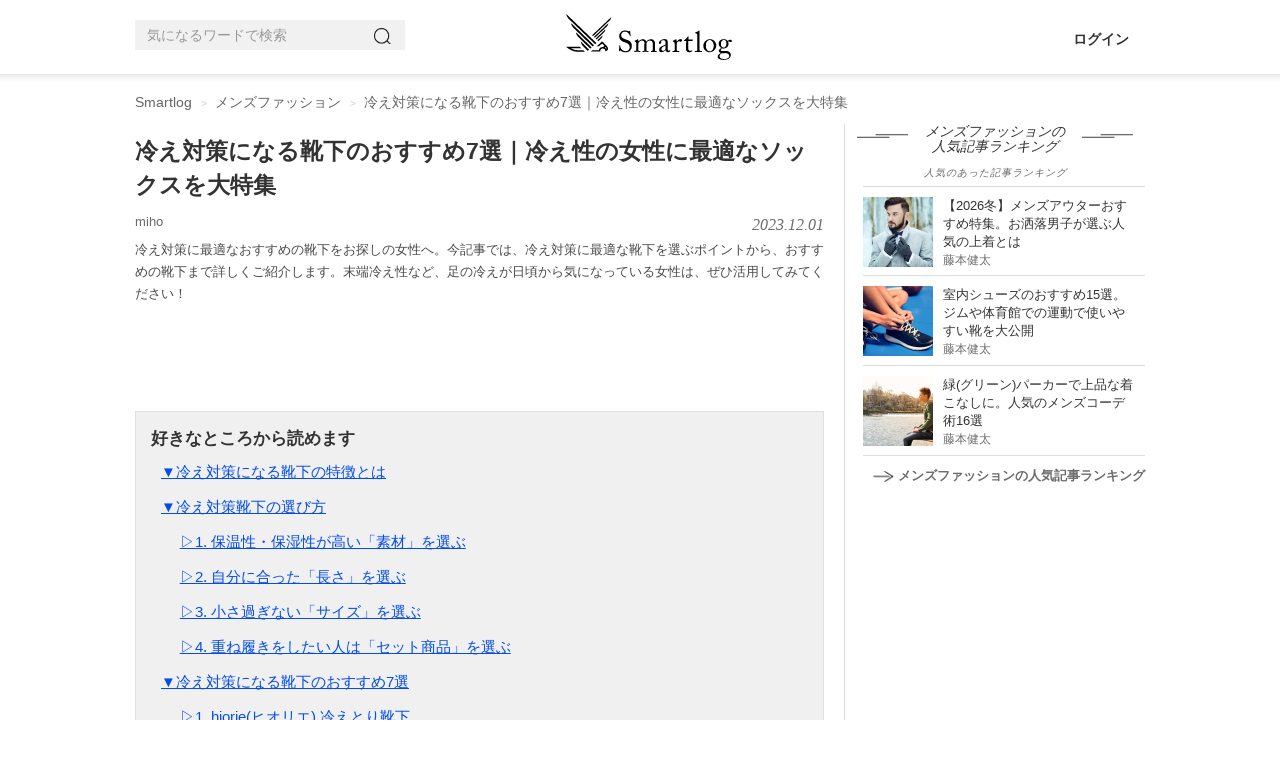

--- FILE ---
content_type: text/html; charset=utf-8
request_url: https://smartlog.jp/195056
body_size: 30329
content:
<!DOCTYPE html>
<html lang="ja">
<head>
  <meta charset="utf-8" />
  <title>冷え対策になる靴下のおすすめ7選｜冷え性の女性に最適なソックスを大特集 | Smartlog</title>
  <link href="//assets.smartlog.jp" rel="dns-prefetch" />
  <link href="//stat2.smartlog.jp" rel="dns-prefetch" />
  <link href="//smartlog-stat2.imgix.net" rel="dns-prefetch" />
  <link href="//www.googletagmanager.com" rel="dns-prefetch" />
  <link href="//adservice.google.co.jp" rel="dns-prefetch" />
  <link href="//partner.googleadservices.com" rel="dns-prefetch" />
  <link href="//tpc.googlesyndication.com" rel="dns-prefetch" />
  <link href="//pagead2.googlesyndication.com" rel="dns-prefetch" />
  <link href="//securepubads.g.doubleclick.net" rel="dns-prefetch" />
  <link href="//googleads.g.doubleclick.net" rel="dns-prefetch" />
  <meta content="IE=edge" http-equiv="X-UA-Compatible" />
  <meta content="冷え対策に最適なおすすめの靴下をお探しの女性へ。今記事では、冷え対策に最適な靴下を選ぶポイントから、おすすめの靴下まで詳しくご紹介します。末端冷え性など、足の冷えが日頃から気になっている女性は、ぜひ活用してみてください！" itemprop="description" name="description" />
  <meta content="メンズファッション" itemprop="keywords" name="keywords" />
  <meta content="width=device-width, initial-scale=1.0, maximum-scale=5.0, user-scalable=yes" name="viewport" />
  <meta content="SHgLrckypF_4DxvesxzJ9a-RwXxeUJUznmr0AMbPnzM" name="google-site-verification" />
  <meta content="vyweo6i5bt1vvgizgiec38a2flgo8j" name="facebook-domain-verification" />
  <meta content="no-referrer-when-downgrade" name="referrer" />
  <meta content="冷え対策になる靴下のおすすめ7選｜冷え性の女性に最適なソックスを大特集 | Smartlog" property="og:title" />
  <meta content="article" property="og:type" />
  <meta content="https://smartlog.jp/195056" property="og:url" />
  <meta content="https://smartlog-stat2.imgix.net/uploads/content/piece/2021/4/76i92o/shutterstock_1213362472.jpg?w=1200&h=630&fit=crop&auto=compress" property="og:image" />
  <meta content="Smartlog" property="og:site_name" />
  <meta content="冷え対策に最適なおすすめの靴下をお探しの女性へ。今記事では、冷え対策に最適な靴下を選ぶポイントから、おすすめの靴下まで詳しくご紹介します。末端冷え性など、足の冷えが日頃から気になっている女性は、ぜひ活用してみてください！" property="og:description" />
  <meta content="summary_large_image" name="twitter:card" />
  <meta content="https://smartlog-stat2.imgix.net/uploads/content/piece/2021/4/76i92o/shutterstock_1213362472.jpg?w=1200&h=630&fit=crop&auto=compress" name="twitter:image" />
  <meta content="@Smartlog_" name="twitter:site" />
  <meta content="@Smartlog_" name="twitter:creator" />
  <link href="https://assets.smartlog.jp/favicon.ico?v=2018" rel="shortcut icon" />
  <link href="https://assets.smartlog.jp/apple-touch-icon-180x180.png" rel="apple-touch-icon" sizes="180x180" />
  <link href="https://assets.smartlog.jp/android-chrome-192x192.png" rel="icon" sizes="192x192" type="image/png" />
  <link href="https://smartlog.jp/195056" rel="canonical" />
  <style>*{
        -webkit-box-sizing:border-box;
        -moz-box-sizing:border-box;
        box-sizing:border-box;
    }
    html{
        font-family:sans-serif;
        -ms-text-size-adjust:100%;
        -webkit-text-size-adjust:100%
    }
    body{
        margin:0;
        font-family:"游ゴシック",YuGothic,"Helvetica Neue", Arial, "Hiragino Kaku Gothic ProN", "Hiragino Sans", Meiryo, sans-serif;
        font-size:14px;
        line-height:1.4;
        color:#333333;
        background-color:#ffffff;
        padding:0;
        width:100%
    }
    @media (max-width: 991px) {
        body {
            overflow-x: hidden
        }
    }
    article,
    aside,
    footer,
    header,
    main,
    menu,
    nav,
    section{
        display:block
    }
    @media (max-width: 991px){
        footer{
            padding:0 15px
        }
    }
    a{
        background-color:transparent;
        color:#333333;
        text-decoration:none
    }
    b{
        font-weight:bold
    }
    img{
        border:0;
        vertical-align:middle
    }
    p{
        margin:0 0 10px
    }
    ul{
        margin-top:0;
        margin-bottom:10px
    }
    h2{
        font-size: 16px;
        line-height: 1.1;
    }
    h3 {
        font-size: 20px;
    }
    @media (max-width: 991px){
        h3{
            padding-left:4px
        }
        h4{
            margin-left:10px
        }
    }
    u{
        font-size: 15px;
        font-weight: bold;
        color: #000;
        line-height: 28px;
        background-color: #e7e7e7;
        padding: 4px 2px 4px 4px;
        background: linear-gradient(transparent 55%, #d0ebff 0);
        text-decoration: none;
    }
    *:before,
    *:after{
        -webkit-box-sizing:border-box;
        -moz-box-sizing:border-box;
        box-sizing:border-box
    }
    .clearfix:before,
    .clearfix:after,
    .container-fluid:before,
    .container-fluid:after{
        content:" ";
        display:table
    }
    .clearfix:after,
    .container-fluid:after{
        clear:both
    }
    footer,
    .content-area{
        padding-left:0px;
        padding-right:0px;
    }
    #teaser{
        padding-left:0px;
        padding-right:0px;
    }
    
    @media (min-width:992px){
        .center-wrapper{
            background:#f4f4f4 url(https://smartlog-stat2.imgix.net/images/header-border-root.png) repeat-x top;
            top:-1px;
            padding:10px 0;
            margin-bottom:19px;
        }
        #teaser{
            margin:14px auto;
            max-width:1010px;
            overflow:hidden;
        }
    }
    
    @media (max-width: 991px){
        #teaser{
            width:100%;
            margin-top: 44px;
        }
    }
    .content-area{
        width:1010px;
        margin:0px auto;
        position:relative;
        float:none;
        clear:both
    }
    header{
        border-bottom:0
    }
    .win-font{
        font-family: "Open Sans","ヒラギノ角ゴ ProN W3","Hiragino Kaku Gothic ProN","メイリオ",Meiryo,sans-serif;
    }
    
    .container-fluid{
        margin-right:auto;
        margin-left:auto;
        padding-left:0px;
        padding-right:0px;
    }
    
    .hidden{
        display: none;
    }
    
    @media (min-width: 992px){
        nav#navbar-container{
            height: 75px;
            width: 1010px;
            margin-right: auto;
            margin-left: auto;
        }
    
        nav#navbar-container .pc-search{
            position: relative;
            padding: 0;
            float: left;
            margin-top: 20px;
            width: 270px;
        }
    
        nav#navbar-container .logo{
            position: absolute;
            top: 14px;
            left: calc(50% - 74px);
        }
    
        nav#navbar-container .pc-account{
            float: right;
            right: 0px;
            margin: 30px 16px 0 0;
        }
    
        nav#navbar-container .pc-account a{
            margin-left: 10px;
            font-weight: bold;
        }
    }
    
    @media (max-width: 991px){
    
        nav#navbar-container{
            height: 44px;
            padding: 0;
            width: 100%;
            z-index: 200000;
            background-color: #fff;
        }
    
        nav#navbar-container .hamburger-menu{
            position: relative;
            float: left;
            top:12px;
            left: 16px;
        }
    
        nav#navbar-container .logo{
            position: absolute;
            left: calc(50% - 58px);
            padding-top:6px;
        }
    
        nav#navbar-container .notification{
            float: right;
            position: relative;
        }
    
        nav#navbar-container .indexBtn{
            display: block;
            float: right;
            margin: 8px 8px 0 0;
        }
    
        nav#navbar-container .indexBtn a{
            display: block;
            border: 1px solid #000;
            padding:5px;
            font-size: 12px;
            box-sizing: border-box;
            background: #000;
            color: #fff;
        }
    
        nav#navbar-container .indexBtn a:hover{
            text-decoration: none;
        }
    }
    
    #slide-menu {
        position: fixed;
        top: 0;
        left: 0;
        min-width: 170px;
        width: 320px;
        height: 100%;
        background-color: #000;
        transform: translateX(-100%);
        transition: transform 0.3s ease;
        overflow-y: scroll;
        color: #fff;
        padding: 10px;
    }
    
    #slide-menu a{
        color: #fff;
    }
    
    #slide-menu.show {
        transform: translateX(0%);
    }
    
    .menu-auth{
        margin: 20px 0 20px 4px;
    }
    
    .menu-auth .auth-button{
        padding: 6px 20px;
        border: 1px solid #fff;
        font-size: 11px;
        margin-right: 10px;
    }
    
    .search-input{
        width: 90%;
        border: none;
        font-size: 11px;
        color: #000;
        border-radius: 0;
        background-color: #f1f1f1;
        height: 30px;
        padding: 6px 12px;
        line-height: 1.4;
        margin-left: 4px;
    }
    
    .menu-items{
        margin-top: 10px;
    }
    
    .menu-items ul{
        list-style: none;
        margin: 0;
        padding: 0;
    }
    
    .menu-items ul li{
        border-top: 0;
        border-bottom: 1px solid #222;
        background-repeat: no-repeat;
        background-size: 20px auto;
        background-position: 4px;
        box-sizing: border-box;
        padding-left: 15px;
        height: 42px;
    }
    
    .menu-items ul li a{
        display: block;
        padding: 10px;
        color: #fff;
        vertical-align: middle;
        margin-left: 10px;
    }
    input.form-control{
        border-radius:0;
        background-color:#f1f1f1
    }
    .searchButton{
        width:17px;
        height:17px;
        border:0;
        padding:0;
        position:absolute;
        top:7px;
        right:8px
    }
    @media (min-width:992px){
        .searchButton{
            right:6px;
            background:url(https://smartlog-stat2.imgix.net/images/icons/icon_search.png) no-repeat!important;
            background-size:18px 18px!important;
            position: absolute;
            top: 7px;
            width: 17px;
            height: 17px;
            border: 1px solid transparent;
            white-space: nowrap;
            padding: 6px 12px;
            font-size: 14px;
            line-height: 1.4;
            border-radius: 4px;
            touch-action: manipulation;
            display: inline-block;
            margin-bottom: 0;
            font-weight: normal;
            text-align: center;
            vertical-align: middle;
        }
    }
    .form-group{
        margin-bottom:15px
    }
    .form-control{
        border:none;
        background-color:#eee;
        display:block;
        width:100%;
        height:30px;
        padding:6px 12px;
        font-size:14px;
        line-height:1.4;
        color:#999999
    }
    .form-control::-moz-placeholder{
        color:#999999;
        opacity:1
    }
    .form-control:-ms-input-placeholder{
        color:#999999
    }
    .form-control::-webkit-input-placeholder{
        color:#999999
    }
    @media (max-width: 991px) {
        #smlg-search {
            position: fixed;
            top: 90px;
            left: -320px;
            width: 320px !important;
            z-index: 1000000 !important;
            border: 0;
            background-color: #000;
            height: 48px;
            display: block;
            opacity: 0;
            visibility: hidden;
            transition: all 0.1s linear;
        }
        #smlg-search.active {
            opacity: 1;
            visibility: visible;
            left:0;
        }
        #fixed-header{
            position: absolute;
            top: inherit;
            left: inherit;
            width: 100%;
            z-index:200;
        }
        #fixed-header.fixhead{
            position: fixed;
            top: 0;
            left:0;
            width: 100%;
            height: auto;
            backface-visibility:hidden;
            transition: all 0.3s ease;
        }
        #fixed-header.fixhead.apphide{
            top: -78px;
        }
        .searchButton {
            background: none !important
        }
    
        input.form-control{
            width:100%
        }
        #app-foot-link-icon{
            float: right;
            position:relative;
            top: 9px;
            left: -12px;
        }
        
        #app-foot-link-icon2{
            float: right;
            position:relative;
            top: 9px;
            left: -12px;
        }
        
        #app-foot-link-icon2:after {
            content:attr(data-badge);
            font-family: "Helvetica Neue",Arial,"Hiragino Kaku Gothic ProN","Hiragino Sans",'ヒラギノ角ゴ ProN W3', 'Courier New', Courier, monospace;
            position:absolute;
            top:-6px;
            right:-6px;
            font-size:10px;
            background:#C92606;
            color:white;
            width:12px;
            height:12px;
            text-align:center;
            line-height:12px;
            border-radius:50%;
            -webkit-border-radius:50%;
            -moz-border-radius:50%;
            -ms-border-radius:50%;
            -o-border-radius:50%;
        }
    }
    .col-md-c3,
    .col-md-ct{
        position:relative;
        min-height:1px;
        padding-left:15px;
        padding-right:15px
    }
    @media (min-width:992px){
        .col-md-c3,
        .col-md-ct{
            float:left
        }
        .col-md-c3{
            width: 300px;
        }
        .col-md-ct{
            width: 710px;
        }
    }
    section header{
        border:0;
        padding:0
    }
    section header h2{
        font-size:16px;
        margin:4px 0 1px;
        font-weight:bold
    }
    #newArticles h2,
    #premiumArticles h2,
    #accessRankingCategory h2{
        background-size:51px 4px;
        text-align:center;
        font-style:italic;
        font-family:"Times New Roman";
        font-weight:normal
    }
    #newArticles h2 a,
    #premiumArticles h2 a{
        font-size:16px;
        font-weight:normal
    }
    #newArticles p,
    #premiumArticles p,
    #accessRankingCategory p{
        font-size:10px;
        text-align:center;
        font-style:italic;
        letter-spacing:1px;
        margin-bottom:6px
    }
    #accessRankingCategory p{
        margin: 0 0 6px 0;
        color: #666666;
    }
    #accessRanking.sidelist footer span,
    #newArticles.sidelist footer span,
    #premiumArticles.sidelist footer span{
        padding-left:4px;
        font-size:12px
    }
    
    @media (min-width: 992px) {
        section#premiumArticles.sidelist footer a,
        section#newArticles.sidelist footer a{
            display:inherit;
            float:right
        }
    }
    @media (max-width:991px) {
        .sidelist footer span {
            padding-left: 0
        }
    }
    section header p{
        margin:0;
        font-size:14px;
        color:#666666;
    }
    section main li{
        position:relative;
        border-bottom:1px solid #eeeeee;
        padding:12px 10px 8px 0;
        padding-left:0;
        list-style:none;
    }
    @media (min-width:992px){
        section main li{
            border-bottom:1px solid #dedede
        }
    }
    aside{
        padding:0!important
    }
    aside h2{
        line-height: 1.1;
    }
    .sidelist{
        padding:0 0 10px
    }
    .sidelist h2{
        padding-top:0;
        margin-top: 0;
    }
    @media (min-width: 992px){
        #mainContents .sidelist {
            padding: 0;
        }
    }
    .sidelist .sidelist-title{
        font-size:13px;
        line-height:18px;
    }
    .sidelist .sidelist-title h3{
        font-size:13px;
        line-height:18px;
        margin:0;
    }
    .sidelist .sidelist-title a{
        color:#333;
        font-weight: normal;
    }
    .sidelist a{
        font-size:13px;
        line-height:18px
    }
    .sidelist .userName{
        margin-top:0px;
        font-size:12px;
        color:#6c6c6c;
        bottom:0
    }
    
    @media (max-width: 991px){
        .sidelist .userName{
            margin-top:10px;
        }
    }
    .sidelist .number{
        font-weight:bold
    }
    .sidelist a{
        color:#6c6c6c;
        font-size:13px;
    }
    .sidelist .userName a{
        font-size:11px;
        top: 1px;
    }
    
    
    ul.loop-article-min-h80{
        list-style: none;
        margin: 0;
        padding: 0;
    }
    
    ul.loop-article-min-h80 li{
        margin: 0;
        display: flex;
        height: 102px;
        padding: 10px 0 8px 0;
        border-bottom: 1px solid #dedede;
    }
    
    ul.loop-article-min-h80 li h3{
        height: 65px;
        padding: 0;
        margin: 0;
        font-size: 13px;
        line-height: 18px;
        font-weight: normal;
    }
    
    ul.loop-article-min-h80 li h3.with-description{
        height: inherit;
    }
    
    ul.loop-article-min-h80 li h3 a{
        color: #333;
    }
    
    ul.loop-article-min-h80 li:first-child{
        border-top: 1px solid #d9d9d9;
    }
    
    .loop-article-min-h80-text{
        margin-left: 10px;
        width: 100%;
    }
    
    .loop-article-min-h80 .userName{
        margin-top:0px;
        font-size:12px;
        color:#6c6c6c;
        bottom:0;
        text-align: right;
    }
    .loop-article-min-h80 .userName a{
        font-size:11px;
        top: 1px;
    }
    
    @media (max-width:991px) {
        .sidelist a {
            font-size: 13px
        }
        .loop-article-min-h80 a {
            font-size: 14px
        }
        .sidelist .sidelist-title h3{
            padding-left:0;
        }
    }
    .sidelist .thumb{
        position:relative;
        height:65px
    }
    .sidelist .thumb img{
        width:80px;
        height:80px
    }
    .sidelist .thumb65 .thumb img{
        width:70px;
        height:70px
    }
    .sidelist .thumb65 .thumb .new{
        position: absolute;
        top: 0;
        left: 0;
        width: 32px;
        height: 32px;
    }
    .sidelist h4{
        font-size:14px;
        margin:0;
        width:100%
    }
    .col-md-c3 .sidelist h4{
        margin:0!important;
        height:inherit
    }
    .sidelist footer{
        margin:0
    }
    .sidelist footer a{
        display:block;
        text-align:right;
        font-weight:bold
    }
    .sidelist footer img{
        margin-right:4px
    }
    @media (max-width:991px){
        .sidelist .sub{
            margin-top:3px!important
        }
        .col-md-c3 .sidelist h4 {
            margin-bottom: 8px !important
        }
    }
    @media (min-width:992px){
        #mainContents .sidelist main{
            margin:0
        }
    }
    @media (max-width:991px) {
        #articleContents,
        #loginContents{
            padding-top: 122px !important;
            margin-top: 0 !important;
        }
        #articleContents.appNoneCont,
        #loginContents.appNoneCont{
            padding-top: 44px !important;
            margin-top: 0 !important;
        }
    }
    @media (max-width: 991px){
        .content-area{
            width:100%!important;
            padding:5px 15px 0 15px;
        }
        #topContents .content-area{
            padding: 0;
        }
    }
    main.thumb65 ul li{
        height:90px;
        padding:10px 10px 8px 0
    }
    .thumb img.new{
        position:absolute;
        top:0;
        left:0;
        width:32px !important;
        height:32px !important;
    }
    @media screen and (max-width:480px){
        .col-md-c3 .sidelist h4{
            margin:10px 0 5px;
            min-height:35px
        }
    }
    @media (max-width:360px){
        .sidelist h4{
            margin:6px 0 0 0
        }
    }
    #mainContents .star{
        display: inline-block;
        padding-left:20px;
        background:url(https://smartlog-stat2.imgix.net/images/icons/icon_heart.png) no-repeat 5px;
        background-size:10px;
        font-weight:normal
    }
    @media (max-width: 991px){
        #mainContents{
            padding-right:0px;
            padding-left:0px;
        }
        #mainContents section:not(#globalNav) {
            padding: 0 20px 20px 20px
        }
        #category-children, #accessRankingCategory{
            margin: 10px 0 19px 0;
            padding: 0 20px
        }
        #category-children h2, #accessRankingCategory h2 {
            margin-bottom: 10px;
        }
    }
    @media (min-width:992px){
        #mainContents{
            padding-right:20px;
            margin-top:0px;
            padding-left:0px;
            border-right:1px solid #d9d9d9
        }
        #mainContents .sub{
            clear:both;
            float:none
        }
        #mainContents header{
            border-left:none;
            padding:0 0 10px
        }
        #mainContents header h3{
            float:left
        }
        #mainContents header p:not(.description){
            margin-top:4px;
            float:right
        }
    }
    #item section{
        margin-bottom: 20px;
    }
    
    #item #mainContents section{
        padding: 0;
    }
    
    #newArticles, #premiumArticles{
        margin-bottom:20px
    }
    @media (min-width:992px) {
        #newArticles, #premiumArticles {
            margin-bottom: 40px
        }
    }
    
    #newArticles h2,
    #premiumArticles h2{
        background:url(https://smartlog-stat2.imgix.net/images/h3.png) right 34px bottom 8px no-repeat,url(https://smartlog-stat2.imgix.net/images/h3.png) left 34px bottom 8px no-repeat;
        background-size:51px 4px;
    }
    #newArticles ul li:first-child, #premiumArticles ul li:first-child, #accessRankingCategory ul li:first-child{
        border-top:1px solid #dddddd
    }
    @media (max-width:991px) {
        #newArticles main,
        #premiumArticles main,
        #accessRankingCategory {
            margin: 0;
        }
    }
    #accessRankingCategory h2{
        width:100%;
        background:url(https://smartlog-stat2.imgix.net/images/h3.png) right 18px bottom 8px no-repeat,url(https://smartlog-stat2.imgix.net/images/h3.png) left 18px bottom 8px no-repeat;
        background-size:51px 4px
    }
    @-ms-viewport{
        width: device-width
    }
    
    ul.wpp-list{
        position: relative;
        padding-left: 0;
        margin-left: 18px;
    }
    
    ul.wpp-list a.thumb{
        position: relative;
        height: 70px;
    }
    
    ul.wpp-list li{
        list-style: none;
        border-bottom: 1px solid #dddddd;
        height: 90px;
        padding: 10px 10px 8px 0;
        display: flex;
    }
    
    ul.wpp-list li a.thumb img{
        width: 70px;
        height: 70px;
    }
    
    ul.wpp-list li .sidelist-title{
        padding-left: 10px;
    }
    
    @media (max-width:991px) {
        ul.wpp-list li .sidelist-title{
            padding-left: 10px;
        }
        
    }
    
    .wpp-list-index{
        text-align: right;
        font-weight: bold;
    }
    .wpp-list-index img{
        margin-right: 4px;
    }
    
    @media (max-width:991px) {
        ul.wpp-list{
            padding-left: 0;
            margin-left: 0;
        }
        ul.wpp-list li{
            height: 100px;
        }
        ul.wpp-list li a.thumb img {
            width: 80px;
            height: 80px;
        }
        ul.wpp-list li .sidelist-title a{
            font-size: 14px;
        }
        .wpp-list-index{
            text-align: center;
            border: 1px solid #000;
            padding: 10px;
            color: #333333;
            margin-bottom: 50px;
        }
        
    }
    
    #header-border{
        background: #fff url(https://smartlog-stat2.imgix.net/images/header-border.png) repeat-x bottom;
        background-position: 0 74px;
    }
    
    #breadcrumb {
        padding: 4px 0;
        color: #666666;
        position: relative;
        width: 1010px;
        margin: 6px auto 0 auto;
    }
    .breadcrumb {
        padding: 8px 15px;
        margin-bottom: 0px;
        list-style: none;
        border-radius: 4px;
        color: #666666;
    }
    .breadcrumb li {
        display: inline-block;
    }
    .breadcrumb>li+li:before {
        content: "> ";
        font-size: 10px;
        padding: 0 5px;
        color: #cccccc;
    }
    #breadcrumb a {
        color: #666666;
    }
    @media (min-width: 992px){
        ul.breadcrumb {
            margin-top: 0;
            margin-bottom: 0;
            padding-right: 0;
            padding-left: 0;
        }
    }
    #articleContents{
        width: 1010px !important;
        margin: 0px auto 20px auto !important;
        position: relative;
        float: none !important;
        clear: both;
    }
    #article {
        margin: 0;
    }
    #article h1 {
        margin-top: 10px;
        margin-bottom: 10px;
        font-size: 23px;
        font-weight: bold;
        line-height: 34px;
    }
    #article .description{
        float: none !important;
        color: #494949;
    }
    #article ul li{
        line-height: 28px;
        font-size: 15px;
    }
    #article li a{
        text-decoration: underline;
        color: #044cec;
    }
    #category-children ul.tags{
        list-style: none;
        padding: 0;
    }
    #category-children .tags a{
        background: #f1f1f1;
        padding: 7px 10px;
        margin: 0 4px 4px 0;
        color: #3b3b3b;
        word-break: keep-all;
        display: block;
        float: left;
    }
    @media (min-width: 992px){
        #article {
            padding-left: 0 !important;
        }
        #article .description{
            font-size: 13px;
            line-height: 22px;
            margin-bottom: 16px;
        }
    }
    @media (max-width: 991px){
        #articleContents {
            width: 100% !important;
            padding-left:20px;
            padding-right:20px;
        }
        #articleContents #mainContents section:not(#globalNav) {
            padding: 0;
            border: 0;
        }
        #article {
            padding: 0 0 10px 0 !important;
        }
        #article h1 {
            margin-top: 10px;
            font-size: 19px;
            line-height: 28px;
        }
        #article .description {
            margin-bottom: 10px;
            font-size: 13px;
            line-height: 22px;
        }
    }
    a.userNameText {
        padding: 4px 4px 4px 0;
        font-size: 13px;
        color: #6c6c6c;
    }
    #article .other {
        clear: both;
        margin: 8px 0;
    }
    .sponsor-box {
        display:flex; 
        justify-content: space-between; 
        align-items: center;
        margin-top: 4px;
    }
    
    .sponsor-box .sponsor-title {
        font-size: 11px; 
        color: #6c6c6c; 
        margin-right: 1em;
    }
    
    .sponsor-mark {
        margin-left: 0.2em;
        font-size: 12px;
        padding: 0 0.5em;
        border: solid 0.5px #888888;
        color: #888888;
    }
    #article .metaDate {
        float: right;
        top: 2px;
        position: relative;
        font-family: "Times New Roman";
        font-size: 16px;
        font-style: italic;
        color: #6c6c6c;
        text-transform: uppercase;
        -webkit-font-smoothing: antialiased;
    }
    #article #fav-count{
        font-size: 12px;
        color: #6c6c6c;
    }
    #article p:first-child {
        float: none !important;
        margin: 0 !important;
    }
    #article p.date {
        font-family: "Times New Roman";
        font-size: 14px;
        float: left;
        font-style: italic;
        color: #6c6c6c;
        margin-top: 20px;
        text-transform: uppercase;
        -webkit-font-smoothing: antialiased;
        -moz-osx-font-smoothing: grayscale;
    }
    
    #article #article-hero{
        margin-bottom: 10px;
    }
    
    #article #article-hero img{
        width: 100%;
    }
    
    @media (min-width: 992px){
    
        #article #article-hero{
            width: 689px;
            height: 459px;
        }
    }
    
    #article .smlg-item{
        margin-bottom: 18px;
    }
    
    .fav_heart{
        line-height: 0;
        margin-right: 5px;
    }
    .fav_heart svg{
        width: 13px;
        height:auto;
        fill: #6c6c6c;
    }
    .ico-heart-red svg{
        fill: #E71E19;
    }
    .fav_heart {
        vertical-align: middle;
        line-height: 0;
        margin-right: 4px;
        display: inline-block;;
        padding: 0;
    }
    .fav_heart svg{
        width: 11px;
        top: -1px;
        position: relative;
    }
    
    #supervisor{
        border: 1px solid #e0e0e0;
        margin-bottom: 20px;
    }
    
    #supervisor p,
    #supervisor a,
    #supervisor .kuro,
    #supervisor li
    {
        font-size: 11.5px;
        line-height: 1.4;
    }
    
    #supervisor p{
        margin-bottom: 0;
    }
    
    #supervisor #supervisor_box{
        display: flex;
    }
    
    #supervisor #supervisor_image{
        margin: 10px 10px 0 10px;
    }
    
    #supervisor #supervisor_image img{
        border-radius: 90px;
    }
    
    #supervisor #supervisor_text{
        margin: 10px 10px 0 0;
    }
    
    #supervisor #supervisor_summary{
        font-size: 17px;
        font-weight: bold;
        margin-bottom: 6px;
    }
    
    #supervisor #supervisor_title{
        font-size: 13px;
        font-weight: bold;
    }
    
    #supervisor #supervisor_name{
        font-size: 13px;
        font-weight: bold;
    }
    
    #supervisor #supervisor_profile{
        font-size: 11.5px;
        margin-top: 6px;
    }
    
    #supervisor #supervisor_description{
        font-size: 11.5px;
        margin: 0 10px 10px 10px;
    }
    
    #supervisor hr{
        margin: 10px;
    }
    
    @media (min-width: 992px){
        .ico-heart {
            font-size: 14px;
            padding: 11px 0;
        }
    }
    @media (max-width: 991px){
        .sidelist .sub {
            margin-top: 3px !important;
        }
        .sidelist .sub a {
            font-size: 13px;
        }
        a.userNameText {
            padding: 0;
            margin-right: 4px;
        }
        .fav_heart{
            margin-right: 6px;
        }
        .fav_heart svg{
            width: 11px;
        }
        .fav_heart svg{
            width: 10px;
        }
    }
    
    article .wp {
        font-size: 17px;
    }
    #article p {
        font-size: 15px;
        line-height: 25.5px;
        margin: 0 0 18px 0;
    }
    #article p:empty {
        visibility: hidden;
        margin: 0;
    }
    #article p.p-img {
        font-size: 16px;
        line-height: 28px;
        margin: 0 0 6px 0;
    }
    img.size-size-B {
        height: 100%;
        max-width: 100%;
        padding: 0;
        font-size: 15px;
        line-height: 25.5px;
        margin: 0 0 6px 0;
    }
    #article p a {
        color: #044cec;
        text-decoration: underline;
    }
    article b,
    article strong {
        font-size: 100%;
        font-weight: bold;
        color: #000;
        line-height: 28px;
        background-color: #e7e7e7;
        padding: 4px 2px 4px 4px;
    }
    article h2 {
        font-size: 23px;
        line-height: 32px;
        padding: 12px 0 12px 4px;
        font-weight: bold;
        background: url(https://smartlog-stat2.imgix.net/images/h2-border-top.png) top repeat-x;
        border-top: 0;
        border-bottom: 1px solid #000;
        color: #000;
        margin-top: 20px;
        margin-bottom: 24px;
    }
    article h3 {
        font-size: 19px;
        font-weight: bold;
        clear: both;
        margin: 0;
        padding: 14px 0;
        background: transparent;
        color: #000;
        line-height: 32px;
        position: relative;
        border-top: 1px solid #ccc;
    }
    article h3:after {
        content: ".";
        line-height: 0;
        display: block;
        overflow: hidden;
        position: absolute;
        top: -1px;
        width: 16%;
        border-top: 1px solid #000000;
    }
    @media (max-width: 991px){
    
        #article #article-hero{
            min-height: 223px;
            height: 260px;
        }
        #article p {
            padding: 0;
            font-size: 15px;
        }
        article h2 {
            font-size: 18px;        
            padding: 10px 0 10px 4px;
        }
        article h3 {
            font-size: 16px;
            padding: 10px 0;
            line-height: 28px;
        }
        article span.mokuji-tobi{
            position: absolute;
            margin-top: -70px;
        }
    }
    
    article#article .item-scroll-overflow{
        /*overflow-y:scroll;*/
        overflow-x:scroll;
    }
    
    article#article table.item-scroll {
        width: 689px;
        counter-reset: rank;
    }
    
    @media (max-width: 991px){
        article#article table.item-scroll {
            width: 420px;
        }
    }
    
    article#article table.item-scroll th,
    article#article table.item-scroll td {
        font-size: 12px;
        vertical-align: middle;
        padding: 0 2px;
        border: 1px solid #e0e0e0;
    }
    
    article#article table.item-scroll tbody td{
        height: 55px;
    }
    
    article#article table.item-scroll tbody td:nth-child(4){
        padding-left:4px;
    }
    
    article#article table.item-scroll thead .fixed01,
    article#article table.item-scroll thead .fixed02{
        background-color: #ebebeb;
        color: #333;
        padding-left: 4px;
        border-right: 1px solid #fff;
    }
    
    article#article table.item-scroll thead th.fixed02:last-child{
        border-right: 1px solid #e0e0e0;
    }
    
    article#article table.item-scroll tr:nth-child(2n) {
        background-color: #fafafa;
    }
    
    article#article table.item-scroll .fixed01,
    article#article table.item-scroll .fixed02 {
        position: sticky;
        top: 0;
        left: 0;
        color: #000;
        background: #fff;
    }
    
    article#article table.item-scroll .fixed01:before {
        content: "";
        position: absolute;
        top: -1px;
        left: -1px;
        width: 100%;
        height: 100%;
    }
    article#article table.item-scroll .fixed02:before {
        top: -1px;
        left: -1px;
    }
    
    article#article table.item-scroll .fixed01 {
        z-index: 20;
        font-size:12px;
        font-weight: normal;
    }
    
    article#article table.item-scroll .fixed02 {
        z-index: 10;
        font-size:12px;
        font-weight: normal;
        height: 44px;
    }
    
    article#article table.item-scroll .item-scroll-img::before {
        content: "";
        position: absolute;
        z-index: 5;
        border-bottom: 22px solid transparent;
        border-left: 22px solid rgba(0,0,0,0.6);
    }
    
    article#article table.item-scroll .item-scroll-img1::before {
        border-left: 22px solid rgba(226,208,110,0.6);
    }
    
    article#article table.item-scroll .item-scroll-img2::before {
        border-left: 22px solid rgba(192,192,192,0.6);
    }
    
    article#article table.item-scroll .item-scroll-img3::before {
        border-left: 22px solid rgba(188,112,53,0.6);
    }
       
    article#article table.item-scroll .item-scroll-img::after {
        counter-increment: rank;
        content: counter(rank);
        font-style: italic;
        font-family: "Times New Roman, Oranienbaum";
        position: absolute;
        top: -1px;
        left: 2px;
        font-size: 6px;
        color: #fff;
        z-index: 8;
    }
       
    article#article table.item-scroll .item-scroll-img1::after {
        color: #000;
    }
    
    article#article table.item-scroll .fixed02 img{
        max-height: 55px;
        max-width: 55px;
    }
    
    article#article table.item-scroll .fixed02 img{
        object-fit: cover;
        position: absolute;
        top: 50%;
        left: 50%;
        transform: translate(-50%,-50%);
        -webkit-transform: translate(-50%,-50%);
        -moz-transform: translate(-50%,-50%);
        -ms-transform: translate(-50%,-50%);
        -o-transform: translate(-50%,-50%);
    }
    
    article#article table.item-scroll .item-scroll-title a{
        text-decoration: underline;
        color: #044cec;
    }
    
    article#article .item-scroll-overflow-tate{
        /*overflow-y:scroll;*/
        overflow-x:scroll;
    }
    
    article#article table.item-scroll-tate {
        width: max-content;
        counter-reset: rank;
    }
    
    @media (max-width: 991px){
        article#article table.item-scroll-tate {
            width: max-content;
        }
    }
    
    article#article table.item-scroll-tate a {
        color: #044cec;
        text-decoration: underline;
    }
    
    article#article table.item-scroll-tate th,
    article#article table.item-scroll-tate td {
        font-size: 14px;
        vertical-align: middle;
        padding: 0 2px;
        border: 1px solid #e0e0e0;
    }
    
    article#article table.item-scroll-tate tbody td{
        height: 55px;
        padding: 10px 12px;
        width: 200px;
    }
    
    article#article table.item-scroll-tate tbody tr.vertical-align-top td{
        vertical-align: top;
    }
    
    article#article table.item-scroll-tate tbody td:nth-child(4){
        padding-left:4px;
    }
    
    article#article table.item-scroll-tate thead .fixed01-tate,
    article#article table.item-scroll-tate tbody .fixed01-tate{
        background-color: #ebebeb;
        color: #333;
        padding-left: 4px;
        border-right: 1px solid #fff;
    }
    
    article#article table.item-scroll-tate thead tr{
        height: 150px;
    }
    
    article#article table.item-scroll-tate thead th.fixed04-tate:last-child{
        border-right: 1px solid #e0e0e0;
    }
    
    article#article table.item-scroll-tate tr:nth-child(2n) {
        background-color: #fafafa;
    }
    
    article#article table.item-scroll-tate .fixed01-tate,
    article#article table.item-scroll-tate .fixed04-tate {
        position: relative;
        top: 0;
        left: 0;
        color: #000;
        background: #fff;
    }
    
    article#article table.item-scroll-tate .fixed01-tate:before {
        content: "";
        position: absolute;
        top: -1px;
        left: -1px;
        width: 100%;
        height: 100%;
    }
    article#article table.item-scroll-tate .fixed04-tate:before {
        top: -1px;
        left: -1px;
    }
    
    article#article table.item-scroll-tate .fixed01-tate {
        z-index: 20;
        font-size:13px;
        font-weight: normal;
    }
    
    article#article table.item-scroll-tate .fixed04-tate {
        z-index: 10;
        font-size:12px;
        font-weight: normal;
    }
    
    article#article table.item-scroll-tate .item-scroll-img-tate::before {
        content: "";
        position: absolute;
        z-index: 5;
        border-bottom: 30px solid transparent;
        border-left: 30px solid rgba(0,0,0,0.6);
    }
    
    article#article table.item-scroll-tate .item-scroll-img1::before {
        border-left: 30px solid rgba(226,208,110,0.6);
    }
    
    article#article table.item-scroll-tate .item-scroll-img2::before {
        border-left: 30px solid rgba(192,192,192,0.6);
    }
    
    article#article table.item-scroll-tate .item-scroll-img3::before {
        border-left: 30px solid rgba(188,112,53,0.6);
    }
       
    article#article table.item-scroll-tate .item-scroll-img-tate::after {
        counter-increment: rank;
        content: counter(rank);
        font-style: italic;
        font-family: "Times New Roman, Oranienbaum";
        position: absolute;
        top: -1px;
        left: 2px;
        font-size: 12px;
        color: #fff;
        z-index: 8;
    }
       
    article#article table.item-scroll-tate .item-scroll-img1::after {
        color: #000;
    }
    
    article#article table.item-scroll-tate .pr-badge.item-scroll-img1::before {
        content: "";
        position: absolute;
        z-index: 5;
        border-bottom: 30px solid transparent;
        border-left: 30px solid #000;
    }
    article#article table.item-scroll-tate .pr-badge::after {
        content: 'PR';
        font-style: italic;
        font-family: "Times New Roman, Oranienbaum";
        position: absolute;
        top: -1px;
        left: 0px;
        font-size: 10px;
        color: #fff;
        z-index: 8;
    }
    
    article#article table.item-scroll-tate .item-scroll-title-tate a{
        text-decoration: underline;
        color: #044cec;
    }
    
    article#article table.item-scroll-tate a.btn-default-table-tate{
        background-color: #000;
        text-decoration: none;
        color: #ffffff;
    }
    
    article#article table.item-scroll-tate .fixed04-tate img,
    article#article table.item-scroll-tate .fixed04-tate video {
        max-height: 150px;
        max-width: 150px;
    }
    
    article#article table.item-scroll-tate .fixed04-tate img,
    article#article table.item-scroll-tate .fixed04-tate video {
        object-fit: cover;
        position: absolute;
        padding: 1px;
        top: 50%;
        left: 50%;
        transform: translate(-50%, -50%);
        -webkit-transform: translate(-50%, -50%);
        -moz-transform: translate(-50%, -50%);
        -ms-transform: translate(-50%, -50%);
        -o-transform: translate(-50%, -50%);
    }
    
    @media (max-width: 991px){
        #article .btn-default-table-tate {
            background-color: #000000;
            color: #fff;
            height: 30px;
            font-size: 12px;
            padding: 6px 10px;
            display: block;
            text-decoration: none;
            margin-bottom: 0;
            font-weight: normal;
            text-align: center;
            vertical-align: middle;
            -ms-touch-action: manipulation;
            touch-action: manipulation;
            background-image: none;
            border: 1px solid transparent;
            white-space: nowrap;
            line-height: 1.4;
            border-radius: 4px;
        }
        #article .btn-default-table-tate:after {
            position: relative;
            width: 11px;
            height: 11px;
            content: " ";
            background: url(https://smartlog-stat2.imgix.net/images/icon_item_arrow.png);
            background-size: contain;
            background-repeat: no-repeat;
            vertical-align: middle;
            display: inline-block;
            top: -1px;
            left: 6px;
        }
    }
    
    @media (max-width: 428px) {
    
        #article #article-hero{
            height: 250px;
        }
    }
    
    @media (max-width: 393px) {
    
        #article #article-hero{
            height: 230px;
        }
    }
    
    @media (max-width: 375px) {
    
        #article #article-hero{
            height: 220px;
        }
    }
    
    .sp_overlay {
        position: fixed;
        bottom: 0;
        width: 100%;
        padding-bottom: env(safe-area-inset-bottom);
        z-index: 2147483647;
        background-color: #fff;
        display: flex;
        justify-content: center;
    }
    
    @media screen and (max-width: 991px) {
        span.article_social_fav{
            font-size: 12px;
            color: #000;
        }
    }
    
    #article ul{
        padding-left: 23px;
        margin-bottom: 10px;
        list-style: square;
    }
    
    #article .article-page-nav{
        display: block;
        background: #f0f0f0;
        border: 1px solid #e0e0e0;
        padding: 15px;
        -webkit-box-sizing: border-box;
        box-sizing: border-box;
        margin-bottom: 20px;
        position: relative;
    }
    
    #article .article-page-nav:before{
        content: "好きなところから読めます";
        font-size: 1.2em;
        padding: 0;
        border: 0;
        background: none;
        margin: 0;
        font-weight: bold;
    }
    #article .article-page-nav #indexPosAnc{
        display: block;
        position: absolute;
        top: -60px;
        left: 0;
        width: 0;
        height: 0;
        visibility: hidden;
    }
    #article .article-page-nav > h2{
        font-size: 1.2em;
        padding: 0;
        border: 0;
        background: none;
        margin: 0;
    }
    #article .article-page-nav > ul{
        margin-left: 10px;
        padding: 0;
        margin-bottom: 1.5em;
    }
    #article .article-page-nav ul li ul{
        padding:0 0 0 1.25em;
        margin-bottom: 1em;
    }
    #article .article-page-nav ul li{
        list-style: none;
        font-size: 15px;
        line-height: 1.8em;
        padding: 8px 0 0 0;
        border-bottom: 0 none;
    }
    #article .article-page-nav > ul > li:last-child,
    #article .article-page-nav ul:last-of-type,
    #article .article-page-nav ul li ul:last-of-type{
        margin-bottom: 0;
    }
    @media (max-width:767px) {
        #article .article-page-nav{
            padding: 10px;
        }
        #article .article-page-nav > ul{
            padding-left:0;
        }
        #article .article-page-nav > h2{
            text-align: center;
        }
        #article .article-page-nav ul li{
            font-size: 13px;
            line-height: 1.8em;
        }
        #article .article-page-nav ul li ul{
            padding-left: 1em;
        }
    }
    
    
    @media (max-width:768px) {
        .ad{
            height: 310px;
            min-height: 310px;
        }
        #mokuji_btn {
            display: none;
            position: fixed;
            right: 0px;
            bottom: 130px;
            border: solid 1px #000;
            border-radius: 1em 0 0 1em;
            height: 40px;
            width: 160px;
            background-color: #000;
            color: #fff;
            z-index: 9999;
            padding: 10px 2em;
        }
        
        #mokuji_btn_text {
            display:flex; 
            justify-content: center; 
            width: 100%;
        }
        
    }
    
    .loop-article-min-h80 .thumb{
        position: relative;
    }
    
    .loop-article-min-h80 .thumb .new{
        position: absolute;
        top: 0;
        left: 0;
        width: 32px;
        height: 32px;
    }
    
    @media (max-width: 991px){
        .special-top #article .article-section {
            padding: 0px 20px !important;
        }
    }
    
    @media (min-width: 992px){
    
        #articleContents #accessRankingCategory h2{
            background: url(https://smartlog-stat2.imgix.net/images/h3.png) right 12px bottom 16px no-repeat, url(https://smartlog-stat2.imgix.net/images/h3.png) left 12px bottom 16px no-repeat;
            background-size: 51px 4px;
            font-size: 14px;
        }
    
        #articleContents #accessRankingCategory h2.oneline{
            background: url(https://smartlog-stat2.imgix.net/images/h3.png) right 12px bottom 6px no-repeat, url(https://smartlog-stat2.imgix.net/images/h3.png) left 12px bottom 6px no-repeat;
            background-size: 51px 4px;
        }
    }
    
    
    @media (max-width: 991px){
    
        #articleContents #accessRankingCategory h2{
            background: url(https://smartlog-stat2.imgix.net/images/h3.png) right 8px bottom 16px no-repeat, url(https://smartlog-stat2.imgix.net/images/h3.png) left 8px bottom 16px no-repeat;
            background-size: 51px 4px;
            margin: 20px 0 0 0;
        }
    
        #articleContents #accessRankingCategory h2.oneline{
            background: url(https://smartlog-stat2.imgix.net/images/h3.png) right 8px bottom 6px no-repeat,url(https://smartlog-stat2.imgix.net/images/h3.png) left 8px bottom 6px no-repeat;
            background-size: 51px 4px;
            margin: 20px 0 0 0;
        }
    }
    
    
    #article .kakoi{
        background-color: #f4f4f4;
        color: #333;
        padding-bottom: 20px;
        font-size: 17px;
    }
    
    #article .kakoi .kakoi-title{
        text-align: center;
        margin: 0 0 40px 0;
        padding: 20px 40px 0 40px;
        position: relative;
        color: #333;
        font-weight: bold;
    }
    
    #article .kakoi .kakoi-title:after {
        position: absolute;
        left: 50%;
        bottom: -20px;
        right: 0;
        margin-left: -23px;
        width: 45px;
        height: 2px;
        background: #333;
        content: " ";
    }
    
    #article .kakoi .kakoi-box{
        clear: both;
        padding: 10px;
        min-height: 34px;
        margin: 0px 40px;
    }
    
    #article .kakoi .kakoi-num{
        float: left;
        width: 60px;
        min-height: 34px;
        position: relative;
        top: -8px;
    }
    
    #article .kakoi .kakoi-num:before{
        content: "#";
        font-size: 24px;
    }
    
    #article .kakoi .kakoi-text{
        float: left;
        width: 70%;
        min-height: 34px;
    }
    
    #article .kakoi .kakoi-text a{
        color: #000080;
        text-decoration: underline;
    }
    
    @media (max-width: 991px){
        #article .kakoi{
            line-height: 24px;
            font-size: 15px;
        }
    
        #article .kakoi .kakoi-box{
            clear: both;
            padding: 10px 0 10px 10px;
            min-height: 34px;
            margin: 0px 6px;
        }
    
        #article .kakoi .kakoi-num{
            top: -2px;
            width: 40px;
        }
    
        #article .kakoi .kakoi-num:before{
            content: "#";
            font-size: 20px;
        }
    
        #article .kakoi .kakoi-text{
            float: left;
            width: 84%;
            min-height: 34px;
        }
    }
    
    #article .kakoi2 {
        position: relative;
        margin: 2em auto;
        padding: 8px 0px 8px 0px;
        width: 100%;
        border: solid 3px #000;
        border-radius: 6px;
        font-size: 15px;
        color: #333333;
        -webkit-border-radius: 6px;
        -moz-border-radius: 6px;
        -ms-border-radius: 6px;
        -o-border-radius: 6px;
    }
    
    #article .kakoi2 .kakoi2-title {
        position: absolute;
        display: inline-block;
        top: -14px;
        left: 6px;
        padding: 0 9px;
        height: 25px;
        line-height: 24px;
        vertical-align: middle;
        font-size: 14px;
        background: #000;
        color: #ffffff;
        font-weight: bold;
        border-radius: 10px;
        -webkit-border-radius: 10px;
        -moz-border-radius: 10px;
        -ms-border-radius: 10px;
        -o-border-radius: 10px;
    }
    
    #article .kakoi2 p {
        padding: 0px 20px;
        margin: 0;
    }
    #article .kakoi2 p .btn-default, #article .kakoi-custom .btn-default {
        margin-top: 18px;
    }
    
    #article .kakoi2 .kakoi2-tap, #article .kakoi-custom .kakoi-custom-tap{
        text-align: right;
        font-weight: bold;
        font-size: 11px;
    }
    
    #article .kakoi2 ol, #article .kakoi-custom ol{
        margin-top: 10px;
        padding-left: 22px;
        margin-bottom: 10px;
    }
    
    #article .kakoi2 ol li, #article .kakoi-custom ol li{
        margin-left: 16px;
        padding: 2px 0px 0px 4px;
        line-height: 32px;
        border-bottom: 0 none;
        font-size: 15px;
    }
    
    #article .kakoi2 ul, #article .kakoi-custom ul{
        margin: 8px 0 0 16px;
    }
    
    #article .kakoi-custom .btn-default {
        margin-right: 20px;
        margin-left: 20px;
    }
    
    #article .kakoi-custom p, #article .kakoi-custom img {
        padding: 0px 20px;
        margin-bottom: 18px;
    }
    
    @media (max-width: 991px){
        .kakoi2, .kakoi-custom {
            padding: 20px 6px 6px 10px;
        }
    
        #article .kakoi2 ol, #article .kakoi-custom ol{
            padding-left: 14px !important;
        }
    
        .kakoi2 ol li, .kakoi-custom ol li{
            margin-left: 0px;
        }
    
        #article .kakoi2 ul, #article .kakoi-custom ul{
            margin: 8px 0 0 10px;
        }
    
        #article .kakoi2 p:has(> .btn-default), #article .kakoi-custom p:has(> .btn-default) {
            display: flex;
            justify-content: center;
        }
        
    }
    
    @media (max-width: 375px){
        /* iPhone SE */
        #article .kakoi-custom > .btn-default{
            min-width: 270px;
        }
    }
    
    #article .kakoi-custom {
        position: relative;
        margin: 2em auto;
        padding: 20px 0px 6px 0px;
        width: 100%;
        border: solid 3px #000;
        border-radius: 6px;
        font-size: 15px;
        color: #333333;
        -webkit-border-radius: 6px;
        -moz-border-radius: 6px;
        -ms-border-radius: 6px;
        -o-border-radius: 6px;
    }
    
    #article .kakoi-custom.kakoi-boarder-red {
        border: solid 3px #c60262;
    }
    #article .kakoi-custom.kakoi-boarder-blue {
        border: solid 3px #1c83c9;
    }
    
    #article .kakoi-custom .kakoi-custom-title {
        position: absolute;
        display: inline-block;
        top: -14px;
        left: 6px;
        padding: 0 9px;
        height: 25px;
        line-height: 24px;
        vertical-align: middle;
        font-size: 14px;
        background: #000;
        color: #ffffff;
        font-weight: bold;
        border-radius: 10px;
        -webkit-border-radius: 10px;
        -moz-border-radius: 10px;
        -ms-border-radius: 10px;
        -o-border-radius: 10px;
    }
    
    #article .kakoi-custom.kakoi-boarder-red .kakoi-custom-title {
        background-color: #c60262;
    }
    #article .kakoi-custom.kakoi-boarder-blue .kakoi-custom-title {
        background-color: #1c83c9;
    }
    
    .kuro{
        font-size: 15px;
        color: #333333;
        font-weight: bold;
    }
    
    .og-link {
        border: 1px solid #B0B0B0;
        background-color: #f0f0f0;
        margin: 0 0 20px 0;
        padding: 20px;
        display: block;
        height: 140px;
    }
    @media (max-width: 991px){
        .og-link {
            padding: 8px;
            height: 103px;
        }
    }
    
    #article h4{
        background: url(https://smartlog-stat2.imgix.net/images/h4.png) no-repeat;
        background-size: 16px 16px;
        padding-left: 25px;
        margin-top: 10px;
        margin-bottom: 26px;
        font-size: 15px;
        font-weight: bold;
        line-height: 1.1;
        clear: both;
    }
    
    #article h5{
        background: url(https://smartlog-stat2.imgix.net/images/icons/icon_list.png) no-repeat left 50%;
        padding-left: 9px;
        margin-bottom: 26px;
        font-size: 15px;
        font-weight: bold;
    }
    
    #article .highlight-stars{
        color: #FFA60C;
    }
    
    .image-container {
        display: flex;
        justify-content: center;
        align-items: flex-start;
    }
    
    .image-container img {
        width: 45%;
        height: auto;
        margin: 0 10px 0 0;
    }
    
    @media (max-width: 991px){
    
        #article h4{
            margin: 0 0 16px 0;
            line-height: 24px;
            background-position: 0px 4px;
            font-size: 15px;
        }
        
        #article h5{
            padding-left: 9px;
            font-size: 15px;
            margin: 0 0 16px 0;
        }
    }
    
    /* pagination */
    #pagelink-box {
        margin: 20px 0;
    }
    #pagelink-box #pagination-list {
        display: flex;
        padding-left: 0;
    }
    #pagelink-box #pagination-list .pagination-item {
        list-style:none;
        border: solid 1px #000;
        padding: 0 0 0 0;
        text-align: center;
    }
    #pagelink-box .pagination-item[aria-current="page"] {
        background-color: #000;
        color: #fff;
    }
    #pagelink-box .pagination-item.pagination-support {
        flex: 2;
    }
    #pagelink-box .pagination-item.pagination-index {
        flex: 1;
    }
    #pagelink-box .pagination-item .pagination-link {
        text-decoration: none;
        color: #000;
        display: flex;
        justify-content: center;
        align-items: center;
    }
    
    #recommend-flex{
        display: flex;
        flex-wrap: wrap;
    }
    
    .recommend-box{
        width: 172px;
        height: 190px;
    }
    
    a.recommend-box{
        font-size: 14px;
        line-height: 1.4;
    }
    
    .recommend-box img{
        width:169px;
        height:101px;
    }
    
    
    
    .section-category-list {
        display: flex;
        flex-direction: column;
        justify-content: center;
        justify-items: stretch;
        text-align: center;
    }
    
    .section-category-list ul{
        display: flex;
        flex-wrap: wrap;
        justify-content: flex-start;
        list-style: none;
        width: 100%;
        padding: 0 0;
    }
    
    .section-category-list ul li {
        display: flex;
        justify-content: center;
        height: 100px;
        align-items: center;
        position: relative;
        background-size: cover;
        background-color: #000;
        opacity: 1.0;
    }
    
    .section-category-list ul li:before {
        content: '';
        position: absolute;
        top: 0;
        right: 0;
        left: 0;
        bottom: 0;
        background-color: rgba(0, 0, 0, 0.5);
    }
    
    .section-category-list ul li a{
        position: absolute;
        display: flex;
        width: 100%;
        height: 100%;
        align-items: center;
        justify-content: center;
        text-decoration: none;
    }
    
    .section-category-list ul li a span{
        color: #FFF;
        font-size: 18px;
        font-weight: bold;
    }
    
    @media (max-width: 991px) {
        .section-category-list h2#section-category-head-title {
            background: url(https://smartlog-stat2.imgix.net/images/h3.png) right 6px bottom 8px no-repeat, url(https://smartlog-stat2.imgix.net/images/h3.png) left 6px bottom 8px no-repeat;
            background-size: 51px 4px;
        }
    
        .section-category-list ul li {
            flex-basis: 49%;
            margin: 0 2% 2% 0;
        }
    
        .section-category-list ul li:nth-child(2n) {
            margin: 0 0 2% 0;
        }
    }
    
    @media (min-width: 992px) {
        .section-category-list ul li {
            flex-basis: 33%;
            margin: 0 0.5% 0.5% 0;
        }
    
        .section-category-list ul li:nth-child(3n) {
            margin: 0 0 0.5% 0;
        }
    }
    
    #pr-posts h2, #alikes h2 {
        background: url(https://smartlog-stat2.imgix.net/images/h3-middle.png) right 180px bottom 8px no-repeat, url(https://smartlog-stat2.imgix.net/images/h3-middle.png) left 180px bottom 8px no-repeat;
        background-size: 71px 5px;
        text-align: center;
        font-style: italic;
        font-family: "Times New Roman";
        font-size: 20px;
        font-weight: normal;
        line-height: 1.1;
    }
    
    @media (min-width: 992px) {
        #mainContents #pr-posts h2, #mainContents h2#alikes, #mainContents h2#recommends {
            margin: 20px 0 30px 0;
        }
    }
    
    h2#alikes, h2#recommends{
        background: url(https://smartlog-stat2.imgix.net/images/h3-middle.png) right 140px bottom 8px no-repeat, url(https://smartlog-stat2.imgix.net/images/h3-middle.png) left 140px bottom 8px no-repeat;
        background-size: 71px 5px;
        text-align: center;
        font-style: italic;
        font-family: "Times New Roman";
        font-size: 20px;
        font-weight: normal;
        clear: both;
    }
    
    .adunit {
    	height: 300px;
        width: 336px;
        margin-bottom: 10px;
    }
    .adbox {
        display: flex;
        justify-content: space-between;
    }
    
    
    #footer-enjoy{
        background-image: url("https://smartlog-stat2.imgix.net/images/footer-enjoy-2018-35.jpg?auto=compress,format&blend-color=000000&blend-alpha=30&q=30");
        background-size: cover;
        position: relative;
        width: 100%;
        height: 460px;
        clear: both;
    }
    
    .footer-enjoy-box{
        width: 100%;
        text-align: center;
    }
    
    .footer-enjoy-box img{
        margin-top: 100px;
    }
    
    .footer-enjoy-text{
        color: #fff;
        line-height: 30px;
        letter-spacing: 1px;
        margin: 20px auto;
        text-align: left;
        width: 540px;
    }
    
  </style>
  <style>
    article strong {
      background: linear-gradient(transparent 55%, #ffe1f2 0);
    }
  </style>    <script src="https://assets.smartlog.jp/assets/user-d106d85a11d4f8fb49974ba23583cd8f355a0ffa7268a624dc182c4ac472b7dd.js" defer="defer"></script>
      <script src="https://assets.smartlog.jp/assets/pc-e2daa6297e6d9af6a764a2674ae5e5eaa347c532820d52def3fb30d0a0fefd81.js" defer="defer"></script>
  
    
  <!-- Flux tag -->
  <script async="async" src="https://flux-cdn.com/client/smartlog/smartlog.min.js"></script>
  <script type="text/javascript">
      window.pbjs = window.pbjs || {que: []};
  </script>
  
  <!-- Google DFP -->
  <script async='async' src='https://securepubads.g.doubleclick.net/tag/js/gpt.js'></script>
  <script type="text/javascript">
      window.googletag = window.googletag || {cmd: []};
  </script>
  
  
  <!-- Call Prebid&TAM(UAM) -->
  <script type="text/javascript">
      window.fluxtag = {
          intersectionObserver: null,
          lazyAdUnits: [],
          lazyOption: { rootMargin: window.screen.height * 3 + "px" },
          failSafeTimeout: 3000,
          isFn: function (object) {
              var _t = 'Function';
              var toString = Object.prototype.toString;
              return toString.call(object) === '[object ' + _t + ']';
          },
          renderAds: function (lines, failSafeTimeout) {
              googletag.cmd.push(function () {
                  var failSafeTimeout = failSafeTimeout || window.fluxtag.failSafeTimeout;
                  var bidRequestTimeout = (failSafeTimeout - 500) > 0 ? failSafeTimeout - 500 : failSafeTimeout;
                  var refreshLines = [];
                  var params = (function () {
                      // GAMを呼び出したかを確認にするフラグ
                      var readyBids = {
                          amazon: false,
                          google: false,
                          prebid: false,
                      };
                      var definedSlots = [];
                      var adsInfo = {
                          gpt: {
                              slots: [],
                              displayDivIds : [],
                          },
                          aps: {
                              slots: [],
                              divIds: [],
                          },
                          pb: {
                              divIds: []
                          }
                      };
  
                      googletag.pubads().getSlots().forEach(function (slot) {
                          // 既にdefineSlotされていた場合
                          definedSlots[slot.getSlotElementId()] = slot;
                      });
  
                      lines.forEach(function(line) {
                          var divId = line.divId;
  
                          adsInfo.pb.divIds.push(divId);
  
                          refreshLines.push({
                              code: line.gpt.unitPath,
                              id: divId
                          });
  
                          if (definedSlots[divId]) {
                              adsInfo.gpt.slots.push(definedSlots[divId]);
                          } else {
                              var slot = googletag.defineSlot(line.gpt.unitPath, line.gpt.sizes, divId)
                                  .addService(googletag.pubads());
  
                              if (line.gpt.sizeMapping && line.gpt.sizeMapping.length > 0) {
                                  var sizeMapping = googletag.sizeMapping();
                                  line.gpt.sizeMapping.forEach(function(size) {
                                      sizeMapping.addSize(size[0], size[1]);
                                  });
                                  slot.defineSizeMapping(sizeMapping);
                              }
                              if (line.gpt.keyValues && line.gpt.keyValues.length > 0) {
                                  line.gpt.keyValues.forEach(function(param) {
                                      slot.setTargeting(param.key, param.value);
                                  });
                              }
                              adsInfo.gpt.slots.push(slot);
                              adsInfo.gpt.displayDivIds.push(divId);
                          }
  
                          // TAM並走枠の場合
                          if (!!line.aps) {
                              adsInfo.aps.slots.push({
                                  slotID: divId,
                                  slotName: line.aps.slotName,
                                  sizes: line.aps.sizes
                              });
                              adsInfo.aps.divIds.push(divId);
                          }
                      });
                      // APSの枠がない場合
                      if (adsInfo.aps.slots.length === 0) {
                          readyBids.amazon = true;
                      }
                      // Prebid、APSでオークション後に起動する関数 (GAMコール、広告Display)
                      var adServerSend = function () {
                          if (!readyBids.amazon || !readyBids.prebid) {
                              return;
                          }
                          if (!readyBids.google) {
                              readyBids.google = true;
                              adsInfo.gpt.displayDivIds.forEach(function(divId) {
                                  googletag.display(divId);
                              });
                              if (!!(pbjs.setTargetingForGPTAsync) && fluxtag.isFn(pbjs.setTargetingForGPTAsync)) {
                                  pbjs.que.push(function () {
                                      pbjs.setTargetingForGPTAsync(adsInfo.pb.divIds);
                                  });
                              }
                              if (adsInfo.aps.slots.length > 0 && !!(window.apstag) && fluxtag.isFn(window.apstag.fetchBids)) {
                                  window.apstag.setDisplayBids(adsInfo.aps.divIds);
                              }
                              googletag.pubads().refresh(adsInfo.gpt.slots);
                          }
                      };
                      // APSオークション後に起動する関数
                      var apsCallback = function () {
                          readyBids.amazon = true;
                          adServerSend();
                      };
                      // Prebidオークション後に起動する関数
                      var pbCallback = function () {
                          readyBids.prebid = true;
                          adServerSend();
                      };
                      // もしtimeout以内にPrebidが動作できなかった場合、最終的にGAMをコール
                      setTimeout(function () {
                          readyBids.amazon = true;
                          readyBids.prebid = true;
                          adServerSend();
                      }, failSafeTimeout);
  
                      return {
                          aps: {
                              slots: adsInfo.aps.slots,
                              callback: apsCallback,
                          },
                          prebid: {
                              callback: pbCallback,
                          }
                      };
                  })();
  
                  if (!!(window.pbFlux) && window.pbFlux.refresh && fluxtag.isFn(window.pbFlux.refresh)) {
                      // Prebid呼び出し
                      pbjs.que.push(function () {
                          window.pbFlux.refresh({
                              lines: refreshLines,
                              callback: params.prebid.callback,
                              timeout: bidRequestTimeout
                          });
                      });
                  } else {
                      params.prebid.callback();
                  }
  
                  if (params.aps.slots.length > 0 && !!(window.apstag) && fluxtag.isFn(window.apstag.fetchBids)) {
                      // APS呼び出し
                      window.apstag.fetchBids({
                          slots: params.aps.slots,
                          timeout: bidRequestTimeout
                      }, function (bids) {
                          params.aps.callback();
                      });
                  } else {
                      params.aps.callback();
                  }
              });
          },
          enableLazyLoad: function (lines) {
              if (!fluxtag.intersectionObserver) {
                  var options = {
                      root: null,
                      rootMargin: fluxtag.lazyOption.rootMargin,
                      threshold: [1],
                  };
                  var handleIntersect = function (entries, observer) {
                      entries.forEach(function (entry) {
                          if (entry.isIntersecting) {
                              var divId = entry.target.id;
                              fluxtag.renderAds(fluxtag.lazyAdUnits[divId]);
                              fluxtag.intersectionObserver.unobserve(entry.target);
                          }
                      });
                  };
                  fluxtag.intersectionObserver = new IntersectionObserver(
                      handleIntersect,
                      options
                  );
                  var observe = (function (lines) {
                      return function () {
                          lines.map(function (line, i) {
                              var el = document.getElementById(line.divId);
                              if (!!el) {
                                  fluxtag.intersectionObserver.observe(el);
                                  fluxtag.lazyAdUnits[line.divId] = [Object.assign({}, line)];
                              }
                          });
                      }
                  })(lines);
                  if (document.readyState === 'loading') {
                      document.addEventListener('DOMContentLoaded', observe);
                  } else {
                      observe();
                  }
              } else {
                  fluxtag.renderAds(lines);
              }
          }
      };
  </script>
  
  
  <!-- TAM(UAM) -->
  <script type='text/javascript'>
      ! function (a9, a, p, s, t, A, g) {
          if (a[a9]) return;
          function q(c, r) {
              a[a9]._Q.push([c, r])
          }
          a[a9] = {
              init: function () {
                  q("i", arguments)
              },
              fetchBids: function () {
                  q("f", arguments)
              },
              setDisplayBids: function () {},
              targetingKeys: function () {
                  return []
              },
              _Q: []
          };
          A = p.createElement(s);
          A.async = !0;
          A.src = t;
          g = p.getElementsByTagName(s)[0];
          g.parentNode.insertBefore(A, g)
      }("apstag", window, document, "script", "//c.amazon-adsystem.com/aax2/apstag.js");
      apstag.init({
          pubID: '71937510-3366-402d-9c0b-8217489d43b5',
          adServer: 'googletag',
          bidTimeout: 1e3
      });
  </script>
  
  
  <!-- Setting gpt -->
  <script type="text/javascript">
      googletag.cmd.push(function () {
          googletag.pubads().enableSingleRequest();
          googletag.pubads().disableInitialLoad();
          googletag.enableServices();
      });
  </script>
  
  <!-- Define ad and call flux tag -->
  <script type="text/javascript">
      googletag.cmd.push(function () {
          var lines = [
              {
                  divId: 'div-gpt-ad-1560852921484-0',
                  gpt: {
                      unitPath: '/21803611387/smartlog_pc_all_rightcolumn_rectangle',
                      sizes: [[1, 1], [300, 250], 'fluid']
                  },
                  aps: {
                      slotName: '/21803611387/smartlog_pc_all_rightcolumn_rectangle',
                      sizes: [[1, 1], [300, 250]]
                  }
              },
              {
                  divId: 'div-gpt-ad-1560853044318-0',
                  gpt: {
                      unitPath: '/21803611387/smartlog_pc_all_rightcolumnunderrankinglist_300x600_sticky',
                      sizes: [[1, 1], [300, 600], 'fluid']
                  },
                  aps: {
                      slotName: '/21803611387/smartlog_pc_all_rightcolumnunderrankinglist_300x600_sticky',
                      sizes: [[1, 1], [300, 600]]
                  }
              },
              {
                  divId: 'div-gpt-ad-1563259793392-0',
                  gpt: {
                      unitPath: '/21803611387/smartlog_pc_article_undersharebutton_728x90',
                      sizes: [[1, 1], [689, 90], 'fluid']
                  },
                  aps: {
                      slotName: '/21803611387/smartlog_pc_article_undersharebutton_728x90',
                      sizes: [[1, 1], [689, 90]]
                  }
              },
              {
                  divId: 'div-gpt-ad-1560853727784-0',
                  gpt: {
                      unitPath: '/21803611387/smartlog_pc_article_endofarticleright_rectangle',
                      sizes: [[1, 1], [336, 280], 'fluid']
                  },
                  aps: {
                      slotName: '/21803611387/smartlog_pc_article_endofarticleright_rectangle',
                      sizes: [[1, 1], [336, 280]]
                  }
              },
              {
                  divId: 'div-gpt-ad-1563523907169-0',
                  gpt: {
                      unitPath: '/21803611387/12_smartlog_pc_article_recommend',
                      sizes: [[1, 1], 'fluid']
                  },
                  aps: {
                      slotName: '/21803611387/12_smartlog_pc_article_recommend',
                      sizes: [[1, 1]]
                  }
              },
              {
                  divId: 'div-gpt-ad-1688009120611-0',
                  gpt: {
                      unitPath: '/21803611387/smartlog_pc_article_inarticleleft_rectangle',
                      sizes: [[1, 1], [336, 280], 'fluid']
                  },
                  aps: {
                      slotName: '/21803611387/smartlog_pc_article_inarticleleft_rectangle',
                      sizes: [[1, 1], [336, 280]]  
                  }
              },
              {
                  divId: 'div-gpt-ad-1688009216276-0',
                  gpt: {
                      unitPath: '/21803611387/smartlog_pc_article_inarticleright_rectangle',
                      sizes: [[1, 1], [336, 280], 'fluid']
                  },
                  aps: {
                      slotName: '/21803611387/smartlog_pc_article_inarticleright_rectangle',
                      sizes: [[1, 1], [336, 280]]
                  }
              },
              {
                  divId: 'div-gpt-ad-1689666586420-0',
                  gpt: {
                      unitPath: '/21803611387/smartlog_pc_article_inarticleleft2_rectangle',
                      sizes: [[1, 1], [336, 280], 'fluid']
                  },
                  aps: {
                      slotName: '/21803611387/smartlog_pc_article_inarticleleft2_rectangle',
                      sizes: [[1, 1], [336, 280]]  
                  }
              },
              {
                  divId: 'div-gpt-ad-1689666057588-0',
                  gpt: {
                      unitPath: '/21803611387/smartlog_pc_article_inarticleright2_rectangle',
                      sizes: [[1, 1], [336, 280], 'fluid']
                  },
                  aps: {
                      slotName: '/21803611387/smartlog_pc_article_inarticleright2_rectangle',
                      sizes: [[1, 1], [336, 280]]
                  }
              },
              {
                  divId: 'div-gpt-ad-1689666990684-0',
                  gpt: {
                      unitPath: '/21803611387/smartlog_pc_article_inarticleleft3_rectangle',
                      sizes: [[1, 1], [336, 280], 'fluid']
                  },
                  aps: {
                      slotName: '/21803611387/smartlog_pc_article_inarticleleft3_rectangle',
                      sizes: [[1, 1], [336, 280]]  
                  }
              },
              {
                  divId: 'div-gpt-ad-1689666694445-0',
                  gpt: {
                      unitPath: '/21803611387/smartlog_pc_article_inarticleright3_rectangle',
                      sizes: [[1, 1], [336, 280], 'fluid']
                  },
                  aps: {
                      slotName: '/21803611387/smartlog_pc_article_inarticleright3_rectangle',
                      sizes: [[1, 1], [336, 280]]
                  }
              }
  
          ];
          window.fluxtag.enableLazyLoad(lines);
      });
  </script>
  
  
  
  
  
  <!-- Global site tag (gtag.js) - Google Analytics -->
  <script async src="https://www.googletagmanager.com/gtag/js?id=G-SQT89L0PFL"></script>
  <script>
      window.dataLayer = window.dataLayer || [];
      function gtag(){dataLayer.push(arguments);}
      gtag('js', new Date());
  
      gtag('config', 'G-SQT89L0PFL');
  
      gtag('set', 'user_properties', {
          app: "web",
          premium_status: 'free'
      });
  </script>
  
  
  
  <script type="application/ld+json">
  {
      "@context": "https://schema.org",
      "@type": "Article",
      "headline": "冷え対策になる靴下のおすすめ7選｜冷え性の女性に最適なソックスを大特集",
      "description": "冷え対策に最適なおすすめの靴下をお探しの女性へ。今記事では、冷え対策に最適な靴下を選ぶポイントから、おすすめの靴下まで詳しくご紹介します。末端冷え性など、足の冷えが日頃から気になっている女性は、ぜひ活用してみてください！",
          "url": "https://smartlog.jp/195056",
          "image": [
          "https://smartlog-stat2.imgix.net/uploads/content/piece/2021/4/76i92o/shutterstock_1213362472.jpg?w=1200&h=1200&fit=crop&auto=compress",
          "https://smartlog-stat2.imgix.net/uploads/content/piece/2021/4/76i92o/shutterstock_1213362472.jpg?w=1200&h=900&fit=crop&auto=compress",
          "https://smartlog-stat2.imgix.net/uploads/content/piece/2021/4/76i92o/shutterstock_1213362472.jpg?w=1600&h=900&fit=crop&auto=compress"
          ],
          "datePublished": "2021-04-26T14:37:09+09:00",
      "dateModified": "2023-12-12T18:16:49+09:00",
      "author": [
          {
              "@type": "Organization",
              "name": "Smartlog（スマートログ／スマログ）",
              "url": "https://smartlog.jp/"
          },
          {
              "@type": "Person",
              "name": "miho",
              "image": "https://smartlog-stat2.imgix.net/uploads/content/avatar/2021/8/6esgak/shutterstock_1209266836.jpg?w=140&amp;h=140&amp;fit=crop&amp;auto=compress",
              "description": "かわいいもの、楽しいことを追い求める20代前半ライター。\n特にK-POPと韓国コスメが大好き。流行ってるものは一旦試してみるミーハー女子です。\n記事を通して、女性がもっと綺麗になるお手伝いをしていきます。",
              "url": "https://smartlog.jp/curators/miho"
          }
      ],
      "editor": {
         "@type": "Person",
         "name": "Smartlog編集部",
         "image": "https://stat2.smartlog.jp/uploads/content/avatar/2017/11/ce1cbb16b5b8abdea3ffd942ec58c941/thumb_171031_SL_fb_profile.png",
         "description": "Smartlog編集メンバーが更新します。同性すらも惹き付けられるような、自由でクールなコンテンツを届けます。",
         "url": "https://smartlog.jp/curators/smartlog"
      },
      "publisher": {
          "@type": "Organization",
          "name": "Smartlog（スマートログ／スマログ）",
          "url": "https://smartlog.jp/"
      },
      "copyrightHolder": {
          "@type": "Organization",
          "name": "Smartlog（スマートログ／スマログ）",
          "url": "https://smartlog.jp/"
      },
      "articleSection": "メンズファッション",
      "thumbnailUrl": "https://smartlog-stat2.imgix.net/uploads/content/piece/2021/4/76i92o/shutterstock_1213362472.jpg",
      "wordCount": 5232
  }
  </script>
    <script type="application/ld+json">
  {
      "@context": "https://schema.org",
      "@type": "BreadcrumbList",
      "itemListElement": [
      {
      "@type": "ListItem",
      "position": 1,
      "name": "Smartlog",
      "item": "https://smartlog.jp"
      }
                      ,{
                      "@type": "ListItem",
                      "position": 2,
                      "name": "メンズファッション",
                      "item": "https://smartlog.jp/category/fashion"
                      }
              ,{
              "@type": "ListItem",
              "position": 3,
              "name": "冷え対策になる靴下のおすすめ7選｜冷え性の女性に最適なソックスを大特集"
              }
      ]
  }
  </script>
  
  
  <script type="application/ld+json">
  {
      "@context": "http://schema.org",
      "@type": "WebSite",
      "name": "Smartlog（スマートログ／スマログ）",
      "url": "https://smartlog.jp/",
      "description": "男性向け情報サービスSmartlogは「Enjoy Men’s Life」をコンセプトに、男を磨き、人を惹きつけ、誰よりも自由に、自信を持って人生を遊び尽くすためのコンテンツを届けています。",
      "publisher": {
      "@type": "Organization",
      "name": "Smartlog（スマートログ／スマログ）",
      "url": "https://smartlog.jp/",
      "address": {
          "@type": "PostalAddress",
          "postalCode": "150-0021",
          "addressCountry": "JP",
          "addressRegion": "東京都",
          "addressLocality": "渋谷区",
          "streetAddress": "恵比寿西1-26-7 Faveur Ebisu 3F"
      },
      "foundingDate": "2015-03-13",
      "logo": "https://smartlog-stat2.imgix.net/images/logo.png",
      "contactPoint": [
          { 
              "@type": "ContactPoint", 
              "url": "https://smartlog.jp/contact-2",
              "areaServed": "JP",
              "contactType": "カスタマーサービス"
          }
      ],
      "sameAs": [
          "https://smartlog.jp/about-smartlog#company",
          "https://x.com/smartlog_",
          "https://ja-jp.facebook.com/smartlog.men/",
          "https://www.youtube.com/channel/UCk2YhOvGSLUu7d3PvM28y7w",
          "https://apps.apple.com/us/developer/smartlog-inc/id1364825645"
      ],
      "brand": {
          "@type": "Brand",
          "slogan": "Enjoy Men's Life",
          "name": "Smartlog",
          "alternateName": "スマートログ"
      },
      "legalName": "株式会社Smartlog",
      "parentOrganization": {
          "@type": "Corporation",
          "name": "ホーユー株式会社",
          "legalName": "ホーユー株式会社",
          "url": "https://www.hoyu.co.jp/",
          "address": {
              "@type": "PostalAddress",
              "postalCode": "461-8650",
              "addressCountry": "JP",
              "addressRegion": "愛知県",
              "addressLocality": "名古屋市東区",
              "streetAddress": "徳川一丁目501番地"
          },
          "sameAs": [
              "https://ja.wikipedia.org/wiki/%E3%83%9B%E3%83%BC%E3%83%A6%E3%83%BC",
              "https://www.facebook.com/Hoyu.japan"
          ]
      },
      "founder": [
          {
              "@type": "Person",
              "name": "立花京一",
              "alternateName": "Keiichi Tachibana",
              "givenName": "Keiichi",
              "familyName": "Tachibana",
              "jobTitle": "株式会社Smartlog 代表取締役CEO",
              "sameAs": [
                  "https://x.com/tachibana_01",
                  "https://www.facebook.com/tachibanakeiichi.1113/"
              ]
          },
          {
              "@type": "Person",
              "name": "根本祐輔",
              "alternateName": "Yusuke Nemoto",
              "givenName": "Yusuke",
              "familyName": "Nemoto",
              "jobTitle": "株式会社Smartlog 取締役COO",
              "sameAs": [
                  "https://x.com/yusuke_nemo73",
                  "https://www.facebook.com/people/%E6%A0%B9%E6%9C%AC-%E7%A5%90%E8%BC%94/100004739166726/"
              ]
          }
      ]
  },
      "copyrightHolder": {
          "@type": "Organization",
          "name": "Smartlog（スマートログ／スマログ）" 
      }
  }
  </script>
  <meta name="csrf-param" content="authenticity_token" />
  <meta name="csrf-token" content="fglXtXbOX3Gdzw7UHx2_MOIPCzBDezWb1AorQt8KcT2Yj5B6JZJyorxMrYijLuEwXYdMCaMjbwQMMya0CMzydQ" />
</head>
<body class="articles show container-fluid" id="smartlog-body">
  <!--Google Tag Manager (noscript)--><!--End Google Tag Manager (noscript)-->
  <header data-ga="header" id="fixed-header">
    <div id="header-border">
      <nav aria-label="ヘッダー" data-ga="nav" id="navbar-container" role="navigation">
        <div class="pc-search">
          <form accept-charset="UTF-8" action="/search" method="get">
            <input class="form-control" id="s" name="q[title_cont]" placeholder="気になるワードで検索" type="search" value="" /><button aria-label="Search" class="searchButton" type="submit"></button>
          </form>
        </div>
        <div class="logo"><a data-ga="logo" href="/"><img alt="Smartlog" height="46" src="https://smartlog-stat2.imgix.net/images/logo.svg" width="166" /></a>
        </div>
        <div class="pc-account"><a href="/users/sign_in">ログイン</a>
        </div>
      </nav>
      <div data-ga="breadcrumb" id="breadcrumb">
        <ul class="breadcrumb">
          <li>
            <a href="https://smartlog.jp">Smartlog</a>
          </li>
          <li>
            <a href="https://smartlog.jp/category/fashion">メンズファッション</a>
          </li>
          <li>
            冷え対策になる靴下のおすすめ7選｜冷え性の女性に最適なソックスを大特集
          </li>
        </ul>
      </div>
    </div>
  </header>
  <div class="appNoneCont" id="articleContents">
    <main class="col-md-ct single" id="mainContents">
      <article data-ga="article" id="article">
        <h1>
          冷え対策になる靴下のおすすめ7選｜冷え性の女性に最適なソックスを大特集
        </h1>
        <div class="other"><a class="userNameText" href="/curators/miho" title="miho">miho</a>
          <span class="metaDate"> 2023.12.01</span>
        </div>
        
        <div class="description">
          冷え対策に最適なおすすめの靴下をお探しの女性へ。今記事では、冷え対策に最適な靴下を選ぶポイントから、おすすめの靴下まで詳しくご紹介します。末端冷え性など、足の冷えが日頃から気になっている女性は、ぜひ活用してみてください！
        </div>  <!-- /21803611387/smartlog_pc_article_undersharebutton_728x90 -->
        <div id='div-gpt-ad-1563259793392-0' style='width: 689px; height: 90px;'>
        </div>
        <div aria-label="目次" class="article-page-nav" data-ga="mokuji" role="navigation">
          <span id="indexPosAnc"></span>
          <ul>
            <li>
              <a href="#42325101" onclick="closeModal();">▼冷え対策になる靴下の特徴とは</a>
            </li>
            <li>
              <a href="#42325104" onclick="closeModal();">▼冷え対策靴下の選び方</a>
              <ul>
                <li>
                  <a href="#42325107" onclick="closeModal();">▷1. 保温性・保湿性が高い「素材」を選ぶ</a>
                </li>
                <li>
                  <a href="#42325110" onclick="closeModal();">▷2. 自分に合った「長さ」を選ぶ</a>
                </li>
                <li>
                  <a href="#42325119" onclick="closeModal();">▷3. 小さ過ぎない「サイズ」を選ぶ</a>
                </li>
                <li>
                  <a href="#42325122" onclick="closeModal();">▷4. 重ね履きをしたい人は「セット商品」を選ぶ</a>
                </li>
              </ul>
            </li>
            <li>
              <a href="#42325125" onclick="closeModal();">▼冷え対策になる靴下のおすすめ7選</a>
              <ul>
                <li>
                  <a href="#42325128" onclick="closeModal();">▷1. hiorie(ヒオリエ) 冷えとり靴下</a>
                </li>
                <li>
                  <a href="#42325137" onclick="closeModal();">▷2. 千代治のくつ下 冷えとり靴下 4足重ね履き</a>
                </li>
                <li>
                  <a href="#42325146" onclick="closeModal();">▷3. 正活絹 冷えとり靴下</a>
                </li>
                <li>
                  <a href="#42325155" onclick="closeModal();">▷4. 靴下専科 つま先5本指ソックス</a>
                </li>
                <li>
                  <a href="#42325164" onclick="closeModal();">▷5. オカモト まるでこたつソックス</a>
                </li>
                <li>
                  <a href="#42325173" onclick="closeModal();">▷6. 温むすび 毛布のような靴下</a>
                </li>
                <li>
                  <a href="#42325182" onclick="closeModal();">▷7. ソックスbox408 ゆったりロングソックス</a>
                </li>
              </ul>
            </li>
          </ul>
        </div><span class="mokuji-tobi" id="S105271148"></span>
        <span class="mokuji-tobi" id="42325101"></span>
        <h2 id="105271148">
          冷え対策になる靴下の特徴とは
        </h2><img class="alignnone monitor size-size-B wp-image-42104655" loading='lazy' src="https://smartlog-stat2.imgix.net/uploads/content/piece/2021/4/76i92o/shutterstock_1213362472.jpg?w=689&h=423&auto=format,compress&q=35" alt="冷え対策靴下のおすすめ" width="689" height="423"><p>冷え対策用の靴下は、冷えやすい足先を保温してくれる人気アイテムです。<strong>普段履きの靴下よりも保温力に優れている</strong>ため、気温が下がる環境では必携といえるでしょう。</p>
        
        <p>冬の屋内外はもちろん、夏の冷房が効いた屋内でも冷えをしっかりガードしてくれるので、季節を問わず足先の冷えに悩まされている方には特におすすめですよ。</p>
        <br /><span class="mokuji-tobi" id="S105271151"></span>
        <span class="mokuji-tobi" id="42325104"></span>
        <h2 id="105271151">
          冷え対策靴下の選び方｜購入する前に確認すべき点とは
        </h2><p>冷え対策の靴下は、いつでもどこでも身に付けられる優れもの。その種類は素材やサイズ、厚さなど様々で、如何に自分が求めるものを見つけるかがポイントです。</p>
        
        <p>まずここからは、<strong>冷え性対策靴下の選び方とコツを解説</strong>していきます。</p>
        <br />
        <div class="adbox">
          <div class="adunit">
            <!-- /21803611387/smartlog_pc_article_inarticleleft_rectangle -->
            <div id='div-gpt-ad-1688009120611-0' style='min-width: 336px; min-height: 280px;'></div>
          </div>
            <div class="adunit">
            <!-- /21803611387/smartlog_pc_article_inarticleright_rectangle -->
            <div id='div-gpt-ad-1688009216276-0' style='min-width: 336px; min-height: 280px;'></div>
          </div>
          
        </div><span class="mokuji-tobi" id="S105271154"></span>
        <span class="mokuji-tobi" id="42325107"></span>
        <h3>
          冷え対策靴下の選び方1. 保温性・保湿性が高い「素材」を選ぶ
        </h3><p>保温性が低い素材だとすぐに足が冷えてしまい、せっかく購入したのに「思ってたのと違う。」となってしまいますよね。</p>
        
        <p>冷え性対策靴下には絹・ウール・コットンなどが使われたものが販売されていて、天然素材・化学繊維の両方で作られています。</p>
        
        <p>足を暖かく保つなら<strong>保温性だけでなく保湿性や吸湿性重視の素材がおすすめ</strong>。足先を温めて温度をキープしてくれる靴下や、蒸れを吸収しやすく放出性に優れている靴下を選びましょう。</p>
        <br /><span class="mokuji-tobi" id="S105271157"></span>
        <span class="mokuji-tobi" id="42325110"></span>
        <h3>
          冷え対策靴下の選び方2. 自分に合った「長さ」を選ぶ
        </h3><p>「家では長めの靴下を履きたい。」「オフィスではつま先だけの靴下が便利そう。」など、長さが合うかどうかはもちろんですが、<strong>場所やシーンで使い分けられると便利</strong>ですよね。</p>
        
        <p>ここでは靴下の長さに注目し、その選び方を見ていきましょう。</p>
        <br /><span class="mokuji-tobi" id="42325113"></span>
        <h4>
          しっかりと温まりたい人は「足首を覆える長さ」がおすすめ
        </h4><p>ひどい冷え性の方や妊婦さんには、<strong>足首からふくらはぎまで覆えるハイソックスタイプ</strong>がおすすめ。ショートタイプだとくるぶしまでしか覆えず十分な暖かさにはなりません。</p>
        
        <p><strong>しっかり温めるなら長さを意識した選択が大切</strong>。ただし長いタイプは足を圧迫して血行が悪くなることもあるため、心地良い着圧の靴下を選んでくださいね。</p>
        <br /><span class="mokuji-tobi" id="42325116"></span>
        <h4>
          末端の冷えが気になるなら「つま先タイプ」がおすすめ
        </h4><p>冷え性対策靴下には、かかと部分に布地がない「つま先のみ」のタイプもあります。暖かい屋内での使用に向いていますが、夏場のクーラー対策としても使いやすくて便利です。</p>
        
        <p>夏場でも場所によっては冷える場面も多いですが、<strong>ピンポイントで保温できるつま先タイプ</strong>は必要以上に暑くならず重宝しますよ。末端冷え性の方には特におすすめです。</p>
        <br /><span class="mokuji-tobi" id="S105271166"></span>
        <span class="mokuji-tobi" id="42325119"></span>
        <h3>
          冷え対策靴下の選び方3. 血行が悪くなるのを防ぐため、小さ過ぎない「サイズ」を選ぶ
        </h3><p>サイズが小さすぎると締め付けが強くなり、血流が悪くなって冷えに繋がり逆効果になることも。</p>
        
        <p>靴下のサイズ表記はS・M・Lやcm表記になっている商品がほとんど。表記が大まかだったり、サイズ幅が広くなっているものも多いので注意してください。</p>
        
        <p>靴下の選び方はちょうどいいサイズを探すのがポイント。<strong>購入前に商品説明や口コミを参考</strong>にしてサイズ感を確認しておきましょう。</p>
        <br />
        <div class="adbox">
          <div class="adunit">
            <!-- /21803611387/smartlog_pc_article_inarticleleft2_rectangle -->
            <div id='div-gpt-ad-1689666586420-0' style='min-width: 336px; min-height: 280px;'></div>
          </div>
            <div class="adunit">
            <!-- /21803611387/smartlog_pc_article_inarticleright2_rectangle -->
            <div id='div-gpt-ad-1689666057588-0' style='min-width: 336px; min-height: 280px;'></div>
          </div>
          
        </div><span class="mokuji-tobi" id="S105271169"></span>
        <span class="mokuji-tobi" id="42325122"></span>
        <h3>
          冷え対策靴下の選び方4. 重ね履きをしたい人は「セット商品」を選ぶ
        </h3><p>冷房などが効いた寒い環境にいると足元が暖まりきらないことも。冷えがひどいと靴下1枚では全く効果を感じられず、冷え性対策靴下を履く意味も薄れてしまいます。</p>
        
        <p>最近は数組が1つになった重ね履き用のセット商品もあり、重ね履き前提で作られているため<strong>2枚以上でも履きやすくてゴワゴワせず快適</strong>です。</p>
        
        <p>靴下1枚で暖かくならない方は重ね履きがおすすめ。初めて購入する場合は、専用のセット商品ならより暖かくて快適に過ごせますよ。</p>
        <br /><span class="mokuji-tobi" id="S105271172"></span>
        <span class="mokuji-tobi" id="42325125"></span>
        <h2 id="105271172">
          冷え対策になる靴下のおすすめ7選｜つま先から足を暖める人気商品を大公開
        </h2><p>冷え性対策の靴下の選び方は意外と複雑ですが、後悔しないためにもしっかり理解する必要があります。でも実際に購入するとなると、どれにすべきか迷ってしまいますよね。</p>
        
        <p>ここでは、<strong>おすすめできる冷え性対策の靴下7種を紹介</strong>します。</p>
        
        <p>女性に人気でおしゃれな商品もあるので、ぜひ参考にしてください。</p>
        <br /><span class="mokuji-tobi" id="S105271175"></span>
        <span class="mokuji-tobi" id="42325128"></span>
        <h3>
          冷え対策靴下のおすすめ1. hiorie(ヒオリエ) 冷えとり靴下
        </h3><div class="item-image-box">
          <img alt="[ヒオリエ] 日本製 冷えとり靴下 内絹外綿ソックス ＜Mサイズ＞ 2足セット 5本指＋カバーソックス 杢チャコール シルク" class="smlg-item monitor" loading="lazy" src="https://m.media-amazon.com/images/I/51mHubIsHGL._SL500_._SL500_.jpg" /><a class="item-image-link" data-ga="itemimage-link" data-item-id="126917" href="https://www.amazon.co.jp/dp/B00CYBREK2?tag=smlg-195056-22&amp;linkCode=osi&amp;th=1&amp;psc=1" rel="nofollow noopener noreferrer" target="_blank"><span class="item-image-link-text">Amazonで見る</span><svg class="item-image-link-icon" height="12" viewBox="0 0 16 16" width="12" xmlns="http://www.w3.org/2000/svg"><path d="M14.21 1.5H10v1.25h3.08L7.9 7.21l.82 1l5.53-4.77V7h1.25V2.79a1.29 1.29 0 0 0-1.29-1.29" fill="currentColor"></path><path d="M12.25 13.25H1.75v-8.5H7.5V3.5h-6a1 1 0 0 0-1 1v9a1 1 0 0 0 1 1h11a1 1 0 0 0 1-1v-4h-1.25z" fill="currentColor"></path></svg></a>
        </div><ul><li><span class="kuro">カラバリが豊富で好みのタイプを自由に選べる</span></li><li><span class="kuro">女性用サイズはM・Lの2展開で、大きさの幅が小さく選びやすい</span></li><li><span class="kuro">100%のシルクと綿、伸縮糸の3層構造なので1枚履きでも暖かい</span></li></ul>
        <p>重ね履き用の靴下は足が大きく見えてしまうので、外出する時は履きづらいですよね。</p>
        
        <p>『ヒオリエの冷えとり靴下』は、肌にふれる内側がシルク100%、外側は綿100%の内絹外綿構造。優れた保湿性で<strong>1足だけでも2重履きのように暖かさ</strong>があります。また、程良いフィット感なので履きやすさは抜群。</p>
        
        <p>五本指ソックスなので指先の保温性・放湿性に優れているため、「見掛けも暖かさも両方欲しい！」といった方におすすめですよ。</p>
        
        <a class="btn btn-default" data-ga="itembutton" href="https://www.amazon.co.jp/dp/B00CYBREK2?tag=smlg-195056-22&amp;linkCode=osi&amp;th=1&amp;psc=1" rel="nofollow noopener" style="background-color: #000000;padding: 14px 12px 12px 12px;font-size: 16px;font-weight: bold; height: 54px;" target="_blank">Amazonで詳細を見る</a><br /><span class="mokuji-tobi" id="42325134"></span>
        <h4>
          商品ステータス
        </h4><ul><li>素材：シルク、綿</li><li>丈の長さ：－</li><li>かかと：有 </li><li>サイズ：M(女性用：22～24.5cm)・L(24～26cm)</li><li>セット内容：五本指靴下+カバーソックス</li></ul>
        
        <a class="btn btn-default" data-ga="itembutton" href="https://www.amazon.co.jp/product-reviews/B00CYBREK2?tag=smlg-195056-22" rel="nofollow noopener" style="background-color: #000000;padding: 14px 12px 12px 12px;font-size: 16px;font-weight: bold; height: 54px;" target="_blank">Amazonの口コミ・レビュー</a><br /><span class="mokuji-tobi" id="S105271185"></span>
        <span class="mokuji-tobi" id="42325137"></span>
        <h3>
          冷え対策靴下のおすすめ2. 千代治のくつ下 冷えとり靴下 4足重ね履き
        </h3><div class="item-image-box">
          <img alt="千代治のくつ下 基本の4足セット 冷えとり 重ね履き靴下 22cm-24cm 日本製 グレー" class="smlg-item monitor" loading="lazy" src="https://m.media-amazon.com/images/I/41+knznxAlL._SL500_._SL500_.jpg" /><a class="item-image-link" data-ga="itemimage-link" data-item-id="126918" href="https://www.amazon.co.jp/dp/B017U80N2O?tag=smlg-195056-22&amp;linkCode=osi&amp;th=1&amp;psc=1" rel="nofollow noopener noreferrer" target="_blank"><span class="item-image-link-text">Amazonで見る</span><svg class="item-image-link-icon" height="12" viewBox="0 0 16 16" width="12" xmlns="http://www.w3.org/2000/svg"><path d="M14.21 1.5H10v1.25h3.08L7.9 7.21l.82 1l5.53-4.77V7h1.25V2.79a1.29 1.29 0 0 0-1.29-1.29" fill="currentColor"></path><path d="M12.25 13.25H1.75v-8.5H7.5V3.5h-6a1 1 0 0 0-1 1v9a1 1 0 0 0 1 1h11a1 1 0 0 0 1-1v-4h-1.25z" fill="currentColor"></path></svg></a>
        </div><ul><li><span class="kuro">冷え取りと肌への優しさを両立した、オールシーズン履ける靴下</span></li><li><span class="kuro">五本指2枚・重ね履き・リブソックスの4重仕様は抜群の冷え取り効果を発揮</span></li><li><span class="kuro">ポリエステルとポリウレタンのゴム口は、ゆったりと包む混むような履き心地を実現</span></li></ul>
        <p>「しっかり重ね履きできて、寝る時でも暖かい状態にしておきたい。」足先の冷え性がひどいと就寝時でもなかなか暖まらず、ぐっすり眠ることもできませんよね。</p>
        
        <p>『千代治のくつ下』は、天然繊維にこだわった冷え取り靴下です。100%シルクの保温性・吸湿性と100%オーガニックコットンの優しい肌ざわりが特徴になっています。</p>
        
        <p><strong>4枚重ねて履けば冷え取り効果はばっちり</strong>。足元がほんわかして寝つきが良くなるので、ぐっすり熟睡したい方におすすめです。</p>
        
        <a class="btn btn-default" data-ga="itembutton" href="https://www.amazon.co.jp/s?k=%E5%8D%83%E4%BB%A3%E6%B2%BB%E3%81%AE%E3%81%8F%E3%81%A4%E4%B8%8B+%E5%9F%BA%E6%9C%AC%E3%81%AE4%E8%B6%B3%E3%82%BB%E3%83%83%E3%83%88+%E5%86%B7%E3%81%88%E3%81%A8%E3%82%8A&amp;rh=n%3A2131563051%2Cp_89%3A%E5%8D%83%E4%BB%A3%E6%B2%BB%E3%81%AE%E3%81%8F%E3%81%A4%E4%B8%8B&amp;tag=smlg-195056-22" rel="nofollow noopener" style="background-color: #000000;padding: 14px 12px 12px 12px;font-size: 16px;font-weight: bold; height: 54px;" target="_blank">Amazonで詳細を見る</a><br /><span class="mokuji-tobi" id="42325143"></span>
        <h4>
          商品ステータス
        </h4><ul><li>素材：シルク、オーガニックコットン</li><li>丈の長さ：－</li><li>かかと：有</li><li>サイズ：22.5～24cm、22～24cm</li><li>セット内容：4枚</li></ul>
        <br /><span class="mokuji-tobi" id="S105271194"></span>
        <span class="mokuji-tobi" id="42325146"></span>
        <h3>
          冷え対策靴下のおすすめ3. 正活絹 冷えとり靴下
        </h3><div class="item-image-box">
          <img alt="[正活絹] 4足セット 冷えとり靴下 (初心者用) 絹 綿 重ね履き ユニセックス 日本製 レッド M" class="smlg-item monitor" loading="lazy" src="https://m.media-amazon.com/images/I/41NoloIPoZL._SL500_._SL500_.jpg" /><a class="item-image-link" data-ga="itemimage-link" data-item-id="126919" href="https://www.amazon.co.jp/dp/B00VRF1N62?tag=smlg-195056-22&amp;linkCode=osi&amp;th=1&amp;psc=1" rel="nofollow noopener noreferrer" target="_blank"><span class="item-image-link-text">Amazonで見る</span><svg class="item-image-link-icon" height="12" viewBox="0 0 16 16" width="12" xmlns="http://www.w3.org/2000/svg"><path d="M14.21 1.5H10v1.25h3.08L7.9 7.21l.82 1l5.53-4.77V7h1.25V2.79a1.29 1.29 0 0 0-1.29-1.29" fill="currentColor"></path><path d="M12.25 13.25H1.75v-8.5H7.5V3.5h-6a1 1 0 0 0-1 1v9a1 1 0 0 0 1 1h11a1 1 0 0 0 1-1v-4h-1.25z" fill="currentColor"></path></svg></a>
        </div><ul><li><span class="kuro">サイズが22.0～29.5cmと大きめに設定された重ね履き専用の靴下</span></li><li><span class="kuro">重ね履きしやすいよう、編み目がゆったりでフィット感は低くなっている</span></li><li><span class="kuro">しっかり重ね履きすることで冷え取り効果は格段に発揮される</span></li></ul>
        <p>足が冷たくなると靴下を何枚でも重ね履きしたくなりませんか。ただしあまりに重ねすぎると歩きにくくなるのが悩みの種ですよね。</p>
        
        <p>『正活絹』は10枚以上の重ね履きが推奨される靴下で、幅が広く編み目はゆったりしているため<strong>重ね履きしても歩きやすいのが特徴</strong>です。しっかり重ね履きすると冷え取り効果が高まり、足元から全身まで暖かさが広がります。</p>
        
        <p>「足を圧迫は嫌だけど保温性は欲しい。」という方は、ぜひ試してみてください。</p>
        
        <a class="btn btn-default" data-ga="itembutton" href="https://www.amazon.co.jp/dp/B00VRF1N62?tag=smlg-195056-22&amp;linkCode=osi&amp;th=1&amp;psc=1" rel="nofollow noopener" style="background-color: #000000;padding: 14px 12px 12px 12px;font-size: 16px;font-weight: bold; height: 54px;" target="_blank">Amazonで詳細を見る</a><br /><span class="mokuji-tobi" id="42325152"></span>
        <h4>
          商品ステータス
        </h4><ul><li>素材：綿</li><li>丈の長さ：<br>
        M・踵から履き口まで16cm、踵からつま先まで21cm<br>
        L・踵から履き口まで20cm、踵からつま先まで25cm <br>
        LL・踵から履き口まで26cm、踵からつま先まで28cm<br></li><li>かかと：有</li><li>サイズ：M(22.0〜24.5)、L(24.5〜27.0)、LL(27.0〜29.5)※レディース・メンズ兼用</li><li>セット内容：4枚</li></ul>
        
        <a class="btn btn-default" data-ga="itembutton" href="https://www.amazon.co.jp/product-reviews/B00VRF1N62?tag=smlg-195056-22" rel="nofollow noopener" style="background-color: #000000;padding: 14px 12px 12px 12px;font-size: 16px;font-weight: bold; height: 54px;" target="_blank">Amazonの口コミ・レビュー</a><br />
        <div class="adbox">
          <div class="adunit">
            <!-- /21803611387/smartlog_pc_article_inarticleleft3_rectangle -->
            <div id='div-gpt-ad-1689666990684-0' style='min-width: 336px; min-height: 280px;'></div>
          </div>
            <div class="adunit">
            <!-- /21803611387/smartlog_pc_article_inarticleright3_rectangle -->
            <div id='div-gpt-ad-1689666694445-0' style='min-width: 336px; min-height: 280px;'></div>
          </div>
          
        </div><span class="mokuji-tobi" id="S105271204"></span>
        <span class="mokuji-tobi" id="42325155"></span>
        <h3>
          冷え対策靴下のおすすめ4. 靴下専科 つま先5本指ソックス
        </h3><div class="item-image-box">
          <img alt="靴下専科 つま先 カバー 5本指 ハーフ ソックス 4足セット 男女兼用 (生成り×4足)" class="smlg-item monitor" loading="lazy" src="https://m.media-amazon.com/images/I/51Ctn-CRzaL._SL500_._SL500_.jpg" /><a class="item-image-link" data-ga="itemimage-link" data-item-id="126920" href="https://www.amazon.co.jp/dp/B08CS8KP5D?tag=smlg-195056-22&amp;linkCode=osi&amp;th=1&amp;psc=1" rel="nofollow noopener noreferrer" target="_blank"><span class="item-image-link-text">Amazonで見る</span><svg class="item-image-link-icon" height="12" viewBox="0 0 16 16" width="12" xmlns="http://www.w3.org/2000/svg"><path d="M14.21 1.5H10v1.25h3.08L7.9 7.21l.82 1l5.53-4.77V7h1.25V2.79a1.29 1.29 0 0 0-1.29-1.29" fill="currentColor"></path><path d="M12.25 13.25H1.75v-8.5H7.5V3.5h-6a1 1 0 0 0-1 1v9a1 1 0 0 0 1 1h11a1 1 0 0 0 1-1v-4h-1.25z" fill="currentColor"></path></svg></a>
        </div><ul><li><span class="kuro">つま先用の靴下なのでパンプスのような靴に使っても外見は崩れない</span></li><li><span class="kuro">足指間の蒸れや不快感が少なく快適に過ごせる五本指タイプ</span></li><li><span class="kuro">他の靴下やストッキングと併用しても履いてるようには見えないので便利</span></li></ul>
        <p>パンプスを履く女性は靴下に迷いますよね。「普通のものは履けないし、それだと足先は冷える。」と悩む方も多いはず。</p>
        
        <p>足先だけを覆う五本指タイプの『つま先5本指ソックス』は、素材に天然コットン50%とシルク40%が使用され、柔らかな履き心地が得られるのが特徴。パンプスでも気軽に使えて蒸れ防止の効果もばっちりです。また、部屋で履く場合は靴下やストッキングと重ね履きすれば暖かさもアップ。</p>
        
        <p><strong>外から見ても履いてることが分からない</strong>ので、外出時に使いたい方にもおすすめです。</p>
        
        <a class="btn btn-default" data-ga="itembutton" href="https://www.amazon.co.jp/dp/B08CS8KP5D?tag=smlg-195056-22&amp;linkCode=osi&amp;th=1&amp;psc=1" rel="nofollow noopener" style="background-color: #000000;padding: 14px 12px 12px 12px;font-size: 16px;font-weight: bold; height: 54px;" target="_blank">Amazonで詳細を見る</a><br /><span class="mokuji-tobi" id="42325161"></span>
        <h4>
          商品ステータス
        </h4><ul><li>素材：綿、シルク、ポリエステル、ポリウレタン</li><li>丈の長さ：足先のみ</li><li>かかと：無</li><li>サイズ：フリーサイズ</li><li>セット内容：4枚</li></ul>
        <br /><span class="mokuji-tobi" id="S105271213"></span>
        <span class="mokuji-tobi" id="42325164"></span>
        <h3>
          冷え対策靴下のおすすめ5. オカモト 靴下サプリ まるでこたつソックス レディース
        </h3><div class="item-image-box">
          <img alt="[オカモト] 靴下サプリ まるでこたつソックス 632-995 レディース ブラック 日本 23-25 (日本サイズM-L相当)" class="smlg-item monitor" loading="lazy" src="https://m.media-amazon.com/images/I/31zApWduCEL._SL500_._SL500_.jpg" /><a class="item-image-link" data-ga="itemimage-link" data-item-id="126921" href="https://www.amazon.co.jp/dp/B07Q36TLJ9?tag=smlg-195056-22&amp;linkCode=osi&amp;th=1&amp;psc=1" rel="nofollow noopener noreferrer" target="_blank"><span class="item-image-link-text">Amazonで見る</span><svg class="item-image-link-icon" height="12" viewBox="0 0 16 16" width="12" xmlns="http://www.w3.org/2000/svg"><path d="M14.21 1.5H10v1.25h3.08L7.9 7.21l.82 1l5.53-4.77V7h1.25V2.79a1.29 1.29 0 0 0-1.29-1.29" fill="currentColor"></path><path d="M12.25 13.25H1.75v-8.5H7.5V3.5h-6a1 1 0 0 0-1 1v9a1 1 0 0 0 1 1h11a1 1 0 0 0 1-1v-4h-1.25z" fill="currentColor"></path></svg></a>
        </div><ul><li><span class="kuro">冷えのポイントである足首を暖めるので、足のつま先まで暖かさが広がる</span></li><li><span class="kuro">東レ・東洋紡・岡本が開発した特殊保温・発熱素地が暖かい靴下を実現</span></li><li><span class="kuro">冷えやむくみなど、女性の悩みを岡本の特許技術でしっかり解消</span></li></ul>
        <p>「靴下を履いてもなかなか暖まらない。」何をやっても解決できない状態に悩むことって多いですよね。</p>
        
        <p>特殊保温・発熱素地を使用した『まるでこたつソックス』は、<strong>独自の編み方で足首のツボを暖めるのに最適</strong>。血液の温度上昇につなげて全身に暖かさを広げます。ツボを暖めることで冷えを解消すれば、様々な疲れもなくなり健康で美しい身体も維持できますよ。</p>
        
        <p>毎日履く靴下だからこそ、こだわりのものを選びたい方におすすめです。</p>
        
        <a class="btn btn-default" data-ga="itembutton" href="https://www.amazon.co.jp/dp/B07Q36TLJ9?tag=smlg-195056-22&amp;linkCode=osi&amp;th=1&amp;psc=1" rel="nofollow noopener" style="background-color: #000000;padding: 14px 12px 12px 12px;font-size: 16px;font-weight: bold; height: 54px;" target="_blank">Amazonで詳細を見る</a>
        <a class="btn btn-default" data-ga="itembutton" href="https://hb.afl.rakuten.co.jp/hgc/187daa08.670c4681.187daa09.efce1a2e?pc=https%3A%2F%2Fsearch.rakuten.co.jp%2Fsearch%2Fmall%2F4901210740259%2F&amp;item_code" rel="nofollow noopener" style="background-color: #000000;padding: 14px 12px 12px 12px;font-size: 16px;font-weight: bold; height: 54px;" target="_blank">楽天で詳細を見る</a><br /><span class="mokuji-tobi" id="42325170"></span>
        <h4>
          商品ステータス
        </h4><ul><li>素材：アクリル、ウール</li><li>丈の長さ：－</li><li>かかと：有 or 無</li><li>サイズ：23.0～25.0 cm</li><li>セット内容：ー</li></ul>
        
        <a class="btn btn-default" data-ga="itembutton" href="https://www.amazon.co.jp/product-reviews/B07Q36TLJ9?tag=smlg-195056-22" rel="nofollow noopener" style="background-color: #000000;padding: 14px 12px 12px 12px;font-size: 16px;font-weight: bold; height: 54px;" target="_blank">Amazonの口コミ・レビュー</a><br /><span class="mokuji-tobi" id="S105271224"></span>
        <span class="mokuji-tobi" id="42325173"></span>
        <h3>
          冷え対策靴下のおすすめ6. 温むすび 毛布のような靴下
        </h3><div class="item-image-box">
          <img alt="温むすび レディース 靴下【毛布のような靴下 クロ 22～25cm】女性用 あたたか ゆったり 締めつけ 日本製 山忠 5023" class="smlg-item monitor" loading="lazy" src="https://m.media-amazon.com/images/I/41Gsyz+LIhL._SL500_._SL500_.jpg" /><a class="item-image-link" data-ga="itemimage-link" data-item-id="126922" href="https://www.amazon.co.jp/dp/B07B44TVH4?tag=smlg-195056-22&amp;linkCode=osi&amp;th=1&amp;psc=1" rel="nofollow noopener noreferrer" target="_blank"><span class="item-image-link-text">Amazonで見る</span><svg class="item-image-link-icon" height="12" viewBox="0 0 16 16" width="12" xmlns="http://www.w3.org/2000/svg"><path d="M14.21 1.5H10v1.25h3.08L7.9 7.21l.82 1l5.53-4.77V7h1.25V2.79a1.29 1.29 0 0 0-1.29-1.29" fill="currentColor"></path><path d="M12.25 13.25H1.75v-8.5H7.5V3.5h-6a1 1 0 0 0-1 1v9a1 1 0 0 0 1 1h11a1 1 0 0 0 1-1v-4h-1.25z" fill="currentColor"></path></svg></a>
        </div><ul><li><span class="kuro">生地は3cmと分厚いため、ふっくら感と暖かさを感じられる</span></li><li><span class="kuro">靴下の内側は裏起毛になっていて、保温性に優れ履き心地は柔らか</span></li><li><span class="kuro">履き口はゆったりなゴム仕様でリラックスタイムにぴったり</span></li></ul>
        <p>「自宅で履くから毛布みたいな靴下が欲しい。」外出時は周りを意識した靴下が必須ですが、自宅では機能性を重視したいですよね。</p>
        
        <p>温むすびが扱う『毛布のような靴下』は<strong>靴下の内側が裏起毛</strong>になっていて、すぐに暖かさを感じられるのが特徴。なめらかな肌触りとふんわりとした感触で、履き心地も抜群です。また、足裏に滑り止めが付いているのでフローリングでも安心。ゴム口なので締め付けも緩いのでゆったりと快適に過ごせますよ。</p>
        
        <p>プライベートな空間だからこそゆったり過ごしたい方は、冷えやすい足先までしっかり温める「温むすび」をぜひ使ってみてください。</p>
        
        <a class="btn btn-default" data-ga="itembutton" href="https://www.amazon.co.jp/s?k=%E6%B8%A9%E3%82%80%E3%81%99%E3%81%B3+%E3%83%AC%E3%83%87%E3%82%A3%E3%83%BC%E3%82%B9+%E9%9D%B4%E4%B8%8B%E3%80%90%E6%AF%9B%E5%B8%83%E3%81%AE%E3%82%88%E3%81%86%E3%81%AA%E9%9D%B4%E4%B8%8B&amp;rh=n%3A2131563051%2Cp_89%3A%E6%B8%A9%E3%82%80%E3%81%99%E3%81%B3+onmusubi&amp;tag=smlg-195056-22" rel="nofollow noopener" style="background-color: #000000;padding: 14px 12px 12px 12px;font-size: 16px;font-weight: bold; height: 54px;" target="_blank">Amazonで詳細を見る</a><br /><span class="mokuji-tobi" id="42325179"></span>
        <h4>
          商品ステータス
        </h4><ul><li>素材：アクリル・ナイロン・ウール・ポリウレタン</li><li>丈の長さ：－</li><li>かかと：有</li><li>サイズ：22～25cm、24～27cm</li><li>セット内容：－</li></ul>
        <br /><span class="mokuji-tobi" id="S105271233"></span>
        <span class="mokuji-tobi" id="42325182"></span>
        <h3>
          冷え対策靴下のおすすめ7. ソックスbox408 ゆったりロングソックス レディース専用
        </h3><div class="item-image-box">
          <img alt="[box408] レディース 靴下 極厚 足元パイル あったか保温 厚手 ボリューミィなロングソックス 3足セット あたたか おウチソックス ルームソックス 防寒" class="smlg-item monitor" loading="lazy" src="https://m.media-amazon.com/images/I/51GKs-gRZIL._SL500_._SL500_.jpg" /><a class="item-image-link" data-ga="itemimage-link" data-item-id="126923" href="https://www.amazon.co.jp/dp/B01M7RN898?tag=smlg-195056-22&amp;linkCode=osi&amp;th=1&amp;psc=1" rel="nofollow noopener noreferrer" target="_blank"><span class="item-image-link-text">Amazonで見る</span><svg class="item-image-link-icon" height="12" viewBox="0 0 16 16" width="12" xmlns="http://www.w3.org/2000/svg"><path d="M14.21 1.5H10v1.25h3.08L7.9 7.21l.82 1l5.53-4.77V7h1.25V2.79a1.29 1.29 0 0 0-1.29-1.29" fill="currentColor"></path><path d="M12.25 13.25H1.75v-8.5H7.5V3.5h-6a1 1 0 0 0-1 1v9a1 1 0 0 0 1 1h11a1 1 0 0 0 1-1v-4h-1.25z" fill="currentColor"></path></svg></a>
        </div><ul><li><span class="kuro">伸縮性がありフィット感に優れていて履き心地は快適</span></li><li><span class="kuro">一般的なウールの靴下より3倍ほど分厚く、より暖かさを感じられる</span></li><li><span class="kuro">丈の長さは約33cm程なので膝下まで伸ばして使える</span></li></ul>
        <p>「冷える部分が広いから広範囲を覆える靴下が欲しい。」つま先の冷え対策は大切だけど、できたら膝下くらいまで伸びる靴下があるともっと温かいですよね。</p>
        
        <p>『ゆったりロングソックス』は、<strong>履き口からかかとまで約33cm程の長さ</strong>が特徴。つま先から足首まで詰まったパイル編みが暖かな空気を含んで保温します。</p>
        
        <p>自宅や外出先でも下半身全体に暖かさを感じていたい女性には、足の広い範囲を覆って保温する「ロングソックス」が一番おすすめですよ。</p>
        
        <a class="btn btn-default" data-ga="itembutton" href="https://www.amazon.co.jp/dp/B01M7RN898?tag=smlg-195056-22&amp;linkCode=osi&amp;th=1&amp;psc=1" rel="nofollow noopener" style="background-color: #000000;padding: 14px 12px 12px 12px;font-size: 16px;font-weight: bold; height: 54px;" target="_blank">Amazonで詳細を見る</a>
        <a class="btn btn-default" data-ga="itembutton" href="https://hb.afl.rakuten.co.jp/hgc/187daa08.670c4681.187daa09.efce1a2e?pc=https%3A%2F%2Fsearch.rakuten.co.jp%2Fsearch%2Fmall%2F4521866671945%2F&amp;item_code" rel="nofollow noopener" style="background-color: #000000;padding: 14px 12px 12px 12px;font-size: 16px;font-weight: bold; height: 54px;" target="_blank">楽天で詳細を見る</a><br /><span class="mokuji-tobi" id="42325188"></span>
        <h4>
          商品ステータス
        </h4><ul><li>素材：アクリル、ポリエステル、毛</li><li>丈の長さ：約33～34cm(履き口からかかと)、約16.5cm(かかとからつま先)</li><li>かかと：有</li><li>サイズ：22～24cm</li><li>セット内容：3枚</li></ul>
        
        <a class="btn btn-default" data-ga="itembutton" href="https://www.amazon.co.jp/product-reviews/B01M7RN898?tag=smlg-195056-22" rel="nofollow noopener" style="background-color: #000000;padding: 14px 12px 12px 12px;font-size: 16px;font-weight: bold; height: 54px;" target="_blank">Amazonの口コミ・レビュー</a><br /><span class="mokuji-tobi" id="S105271244"></span>
        <span class="mokuji-tobi" id="42325191"></span>
        <h2 id="105271244">
          つま先など冷え性で困っている方は冷え対策靴下が最適です。
        </h2><p>冷え性の方にとって、冷え対策の靴下は季節を問わず必須なアイテムで、購入するなら様々な選び方の理解が大切になります。</p>
        
        <p>しかし「良さそうな靴下が見つからない」といった悩みも多いのも事実。やみくもに購入せず、商品説明や口コミをしっかり読み込むのが大切ですよ。</p>
        
        <p><strong>目的や用途をしっかり決めて、自分に合いそうな靴下を探してみて</strong>くださいね。</p>
        <br /><p>【参考記事】冷え性の方に<strong>おすすめの防寒長靴</strong>をご紹介▽</p>
        <div class="og-link" data-ga="oglink">
          <a class="og-link-href" href="https://smartlog.jp/163569"><span class="og-link-img"><img alt="【レディース】防寒長靴のおすすめランキング8選。冷え対策に人気のシューズとは" height="100" loading="lazy" src="https://smartlog-stat2.imgix.net/uploads/content/piece/2020/3/bjcrmv/shutterstock_578893912.jpg?w=160&amp;h=160&amp;fit=crop&amp;auto=format,compress?w=200&amp;fit=crop&amp;auto=format,compress&amp;q=25" width="100" /></span><span class="og-link-content-box"><span class="og-link-title">【レディース】防寒長靴のおすすめランキング8選。冷え対策に人気のシューズとは</span></span></a>
        </div><p>お家時間を快適にする<strong>ルームソックス</strong>とは？</p>
        <div class="og-link" data-ga="oglink">
          <a class="og-link-href" href="https://smartlog.jp/215065"><span class="og-link-img"><img alt="【女性向け】ルームソックスの人気おすすめ特集｜冷え性に嬉しい靴下を大公開" height="100" loading="lazy" src="https://smartlog-stat2.imgix.net/uploads/content/piece/2021/9/pfo4iq/shutterstock_118409095.jpg?w=160&amp;h=160&amp;fit=crop&amp;auto=format,compress?w=200&amp;fit=crop&amp;auto=format,compress&amp;q=25" width="100" /></span><span class="og-link-content-box"><span class="og-link-title">【女性向け】ルームソックスの人気おすすめ特集｜冷え性に嬉しい靴下を大公開</span></span></a>
        </div><p>【参考記事】冷え対策に<strong>おすすめの防寒グッズ</strong>をご紹介▽</p>
        <div class="og-link" data-ga="oglink">
          <a class="og-link-href" href="https://smartlog.jp/161278"><span class="og-link-img"><img alt="【2025年】防寒グッズのおすすめ17選。室内＆アウトドアで使える冬に人気の寒さ対策とは" height="100" loading="lazy" src="https://smartlog-stat2.imgix.net/uploads/content/piece/2020/1/r9-_ht/shutterstock_684314896.jpg?w=160&amp;h=160&amp;fit=crop&amp;auto=format,compress?w=200&amp;fit=crop&amp;auto=format,compress&amp;q=25" width="100" /></span><span class="og-link-content-box"><span class="og-link-title">【2025年】防寒グッズのおすすめ17選。室内＆アウトドアで使える冬に人気の寒さ対策とは</span></span></a>
        </div>
        <span id="amazon-note">SmartlogはAmazonのアソシエイトとして適格販売により収入を得ています</span>
        <small class="share-this">大切な人にシェアしよう。Enjoy Men’s Life!</small>
        <div class="clearfix"></div>
      </article>
      <div class="adbox">
        <div class="adunit">
          <script async src="https://pagead2.googlesyndication.com/pagead/js/adsbygoogle.js"></script>
          <!-- 07_smartlog_pc_article_endofarticleleft_rectangle(固定幅) -->
          <ins class="adsbygoogle"
               style="display:inline-block;width:336px;height:280px"
               data-ad-client="ca-pub-7894262168094930"
               data-ad-slot="3684931393"></ins>
          <script>
            (adsbygoogle = window.adsbygoogle || []).push({});
          </script>
          
        </div>
        <div class="adunit">
          <!-- /21803611387/smartlog_pc_article_endofarticleright_rectangle -->
          <div id='div-gpt-ad-1560853727784-0'>
          </div>
          
        </div>
      </div>
      <h2 id="recommends">
        よく一緒に読まれる記事
      </h2>
      <div id="recommend-flex">
        <a class="recommend-box" href="/163569"><img alt="【レディース】防寒長靴のおすすめラ..." height="101" loading="lazy" onerror="this.src=&#39;https://smartlog-stat2.imgix.net/images/placeholder-689-3.jpg?w=340&amp;h=202&amp;fit=fill&amp;fill=blur&amp;auto=format,compress&#39;" src="https://smartlog-stat2.imgix.net/uploads/content/piece/2020/3/bjcrmv/shutterstock_578893912.jpg?w=340&amp;h=202&amp;fit=fill&amp;fill=blur&amp;auto=format,compress" width="169" />
          <div class="recommend-title">
            【レディース】防寒長靴のおすすめランキング8選。冷え対策に人気のシューズとは
          </div>
        </a>
        <a class="recommend-box" href="/161278"><img alt="【2025年】防寒グッズのおすすめ..." height="101" loading="lazy" onerror="this.src=&#39;https://smartlog-stat2.imgix.net/images/placeholder-689-3.jpg?w=340&amp;h=202&amp;fit=fill&amp;fill=blur&amp;auto=format,compress&#39;" src="https://smartlog-stat2.imgix.net/uploads/content/piece/2020/1/r9-_ht/shutterstock_684314896.jpg?w=340&amp;h=202&amp;fit=fill&amp;fill=blur&amp;auto=format,compress" width="169" />
          <div class="recommend-title">
            【2025年】防寒グッズのおすすめ17選。室内＆アウトドアで使える冬に人気の寒さ対策とは
          </div>
        </a>
        <a class="recommend-box" href="/260050"><img alt="【超速報】ユニクロ新作 どれを買う..." height="101" loading="lazy" onerror="this.src=&#39;https://smartlog-stat2.imgix.net/images/placeholder-689-3.jpg?w=340&amp;h=202&amp;fit=fill&amp;fill=blur&amp;auto=format,compress&#39;" src="https://smartlog-stat2.imgix.net/uploads/content/piece/2022/9/uwgz-p/%E3%82%B9%E3%82%AF%E3%83%AA%E3%83%BC%E3%83%B3%E3%82%B7%E3%83%A7%E3%83%83%E3%83%88_2022-09-16_15.05.31.jpg?w=340&amp;h=202&amp;fit=fill&amp;fill=blur&amp;auto=format,compress" width="169" />
          <div class="recommend-title">
            【超速報】ユニクロ新作 どれを買うべき・買わないべき？
          </div>
        </a>
        <a class="recommend-box" href="/251065"><img alt="【30代必見】超自然に若く見える夏..." height="101" loading="lazy" onerror="this.src=&#39;https://smartlog-stat2.imgix.net/images/placeholder-689-3.jpg?w=340&amp;h=202&amp;fit=fill&amp;fill=blur&amp;auto=format,compress&#39;" src="https://smartlog-stat2.imgix.net/uploads/content/piece/2022/6/5h5s0b/%E3%83%A2%E3%83%86%E3%82%8B%E5%A4%8F%E6%9C%8D.jpg?w=340&amp;h=202&amp;fit=fill&amp;fill=blur&amp;auto=format,compress" width="169" />
          <div class="recommend-title">
            【30代必見】超自然に若く見える夏モテ服とは
          </div>
        </a>
        <a class="recommend-box" href="/197756"><img alt="暖かい靴下のおすすめ14選｜レディ..." height="101" loading="lazy" onerror="this.src=&#39;https://smartlog-stat2.imgix.net/images/placeholder-689-3.jpg?w=340&amp;h=202&amp;fit=fill&amp;fill=blur&amp;auto=format,compress&#39;" src="https://smartlog-stat2.imgix.net/uploads/content/piece/2021/5/ukgt_d/shutterstock_1179741040.jpg?w=340&amp;h=202&amp;fit=fill&amp;fill=blur&amp;auto=format,compress" width="169" />
          <div class="recommend-title">
            暖かい靴下のおすすめ14選｜レディース用の人気防寒ソックスを大公開
          </div>
        </a>
        <a class="recommend-box" href="/130636"><img alt="挿し色コーデが冬ファッションを制す..." height="101" loading="lazy" onerror="this.src=&#39;https://smartlog-stat2.imgix.net/images/placeholder-689-3.jpg?w=340&amp;h=202&amp;fit=fill&amp;fill=blur&amp;auto=format,compress&#39;" src="https://smartlog-stat2.imgix.net/uploads/content/piece/2017/10/dbe1f208463ace773b6c0212559ddef8/main_24519131B_b_01_500.jpg?w=340&amp;h=202&amp;fit=fill&amp;fill=blur&amp;auto=format,compress" width="169" />
          <div class="recommend-title">
            挿し色コーデが冬ファッションを制する。足元をサラっと彩る「お洒落ソックス」5選
          </div>
        </a>
        <a class="recommend-box" href="/264619"><img alt="【モテたいならこれを買え！】デート..." height="101" loading="lazy" onerror="this.src=&#39;https://smartlog-stat2.imgix.net/images/placeholder-689-3.jpg?w=340&amp;h=202&amp;fit=fill&amp;fill=blur&amp;auto=format,compress&#39;" src="https://smartlog-stat2.imgix.net/uploads/content/piece/2022/10/70l1gw/%E3%82%B9%E3%82%AF%E3%83%AA%E3%83%BC%E3%83%B3%E3%82%B7%E3%83%A7%E3%83%83%E3%83%88_2022-10-30_15.18.17.jpg?w=340&amp;h=202&amp;fit=fill&amp;fill=blur&amp;auto=format,compress" width="169" />
          <div class="recommend-title">
            【モテたいならこれを買え！】デートで即キマる秋のセットアップ特集
          </div>
        </a>
        <a class="recommend-box" href="/260777"><img alt="【おじさん確定】30代男性が着たら..." height="101" loading="lazy" onerror="this.src=&#39;https://smartlog-stat2.imgix.net/images/placeholder-689-3.jpg?w=340&amp;h=202&amp;fit=fill&amp;fill=blur&amp;auto=format,compress&#39;" src="https://smartlog-stat2.imgix.net/uploads/content/piece/2022/9/wao-bw/%E3%82%B9%E3%82%AF%E3%83%AA%E3%83%BC%E3%83%B3%E3%82%B7%E3%83%A7%E3%83%83%E3%83%88_2022-09-23_19.34.27.jpg?w=340&amp;h=202&amp;fit=fill&amp;fill=blur&amp;auto=format,compress" width="169" />
          <div class="recommend-title">
            【おじさん確定】30代男性が着たら損する秋服
          </div>
        </a>
        <a class="recommend-box" href="/215065"><img alt="【女性向け】ルームソックスの人気お..." height="101" loading="lazy" onerror="this.src=&#39;https://smartlog-stat2.imgix.net/images/placeholder-689-3.jpg?w=340&amp;h=202&amp;fit=fill&amp;fill=blur&amp;auto=format,compress&#39;" src="https://smartlog-stat2.imgix.net/uploads/content/piece/2021/9/pfo4iq/shutterstock_118409095.jpg?w=340&amp;h=202&amp;fit=fill&amp;fill=blur&amp;auto=format,compress" width="169" />
          <div class="recommend-title">
            【女性向け】ルームソックスの人気おすすめ特集｜冷え性に嬉しい靴下を大公開
          </div>
        </a>
        <a class="recommend-box" href="/216279"><img alt="バナナクリップのおすすめ集｜おしゃ..." height="101" loading="lazy" onerror="this.src=&#39;https://smartlog-stat2.imgix.net/images/placeholder-689-3.jpg?w=340&amp;h=202&amp;fit=fill&amp;fill=blur&amp;auto=format,compress&#39;" src="https://smartlog-stat2.imgix.net/uploads/content/piece/2021/9/sasewq/shutterstock_1960584739.jpg?w=340&amp;h=202&amp;fit=fill&amp;fill=blur&amp;auto=format,compress" width="169" />
          <div class="recommend-title">
            バナナクリップのおすすめ集｜おしゃれ＆しっかり髪がまとまる人気アイテム20選
          </div>
        </a>
        <a class="recommend-box" href="/222260"><img alt="この冬、買わないと損するメンズの狙..." height="101" loading="lazy" onerror="this.src=&#39;https://smartlog-stat2.imgix.net/images/placeholder-689-3.jpg?w=340&amp;h=202&amp;fit=fill&amp;fill=blur&amp;auto=format,compress&#39;" src="https://smartlog-stat2.imgix.net/uploads/content/piece/2021/12/tpkl4o/%E5%86%AC%E3%81%AB%E8%B2%B7%E3%81%86%E3%81%B8%E3%82%99%E3%81%8D%E3%83%95%E3%82%A1%E3%83%83%E3%82%B7%E3%83%A7%E3%83%B3.jpg?w=340&amp;h=202&amp;fit=fill&amp;fill=blur&amp;auto=format,compress" width="169" />
          <div class="recommend-title">
            この冬、買わないと損するメンズの狙い目ファッションアイテム集
          </div>
        </a>
        <a class="recommend-box" href="/200224"><img alt="【レディース】靴下のおすすめブラン..." height="101" loading="lazy" onerror="this.src=&#39;https://smartlog-stat2.imgix.net/images/placeholder-689-3.jpg?w=340&amp;h=202&amp;fit=fill&amp;fill=blur&amp;auto=format,compress&#39;" src="https://smartlog-stat2.imgix.net/uploads/content/piece/2021/5/r102fm/shutterstock_1240782952.jpg?w=340&amp;h=202&amp;fit=fill&amp;fill=blur&amp;auto=format,compress" width="169" />
          <div class="recommend-title">
            【レディース】靴下のおすすめブランド集｜おしゃれでかわいい人気ソックスを紹介
          </div>
        </a>
      </div>
      <h2 id="alikes">
        関連する記事
      </h2>
      <ul class="loop-article-min-h80" data-ga="alikesposts">
        <li>
          <a href="/215065">
            <div class="thumb">
              <img alt="【女性向け】ルームソックスの人気おすすめ特..." class="wp-post-image" height="80" loading="lazy" src="https://smartlog-stat2.imgix.net/uploads/content/piece/2021/9/pfo4iq/shutterstock_118409095.jpg?w=160&amp;h=160&amp;fit=crop&amp;auto=format,compress" width="80" />
            </div>
          </a>
          <div class="loop-article-min-h80-text">
            <h3>
              <a href="/215065">【女性向け】ルームソックスの人気おすすめ特集｜冷え性に嬉しい靴下を大公開</a>
            </h3>
            <div class="userName">miho<span class="number star">0</span>
            </div>
          </div>
        </li>
        <li>
          <a href="/200224">
            <div class="thumb">
              <img alt="【レディース】靴下のおすすめブランド集｜お..." class="wp-post-image" height="80" loading="lazy" src="https://smartlog-stat2.imgix.net/uploads/content/piece/2021/5/r102fm/shutterstock_1240782952.jpg?w=160&amp;h=160&amp;fit=crop&amp;auto=format,compress" width="80" />
            </div>
          </a>
          <div class="loop-article-min-h80-text">
            <h3>
              <a href="/200224">【レディース】靴下のおすすめブランド集｜おしゃれでかわいい人気ソックスを紹介</a>
            </h3>
            <div class="userName">miho<span class="number star">0</span>
            </div>
          </div>
        </li>
        <li>
          <a href="/197756">
            <div class="thumb">
              <img alt="暖かい靴下のおすすめ14選｜レディース用の..." class="wp-post-image" height="80" loading="lazy" src="https://smartlog-stat2.imgix.net/uploads/content/piece/2021/5/ukgt_d/shutterstock_1179741040.jpg?w=160&amp;h=160&amp;fit=crop&amp;auto=format,compress" width="80" />
            </div>
          </a>
          <div class="loop-article-min-h80-text">
            <h3>
              <a href="/197756">暖かい靴下のおすすめ14選｜レディース用の人気防寒ソックスを大公開</a>
            </h3>
            <div class="userName">miho<span class="number star">0</span>
            </div>
          </div>
        </li>
        <li>
          <a href="/196794">
            <div class="thumb">
              <img alt="防水ソックスのおすすめ18選。登山や釣りで..." class="wp-post-image" height="80" loading="lazy" src="https://smartlog-stat2.imgix.net/uploads/content/piece/2021/5/yjrgem/shutterstock_1879006483.jpg?w=160&amp;h=160&amp;fit=crop&amp;auto=format,compress" width="80" />
            </div>
          </a>
          <div class="loop-article-min-h80-text">
            <h3>
              <a href="/196794">防水ソックスのおすすめ18選。登山や釣りで便利な濡れない人気の靴下を徹底比較</a>
            </h3>
            <div class="userName">藤本健太<span class="number star">0</span>
            </div>
          </div>
        </li>
      </ul><div class="section-category-list" id="pr-posts">
        <h2 id="section-category-head-title">
          CATEGORY
        </h2>
        <ul>
          <li style="background: linear-gradient(45deg, #9e947c, #ede7d7, #34322e);">
            <a href="/category/fashion"><span>メンズファッション</span></a>
          </li>
          <li style="background: linear-gradient(45deg, #ebe0c4, #d38844, #853a1c);">
            <a href="/category/love"><span>モテ・恋愛・結婚</span></a>
          </li>
          <li style="background: linear-gradient(45deg, #a52c35, #fae4ce, #d6a18f);">
            <a href="/category/present"><span>プレゼント</span></a>
          </li>
          <li style="background: linear-gradient(45deg, #ceccc9, #231f1c, #74645a);">
            <a href="/category/mens_hairstyle"><span>メンズヘアスタイル</span></a>
          </li>
          <li style="background: linear-gradient(45deg, #ebeaec, #1f1a2c, #afa8b2);">
            <a href="/category/mens_beauty"><span>メンズ美容</span></a>
          </li>
          <li style="background: linear-gradient(45deg, #77889f, #f1ebbb, #402a2b);">
            <a href="/category/lifestyle"><span>ライフスタイル</span></a>
          </li>
          <li style="background: linear-gradient(45deg, #34322e, #ede7d7, #9e947c);">
            <a href="/category/hair_color"><span>ヘアカラー</span></a>
          </li>
        </ul>
      </div></main><aside class="col-md-c3">
      <div class="sidelist" id="accessRankingCategory">
        <h2>
          メンズファッションの<br />人気記事ランキング
        </h2>
        <p>
          人気のあった記事ランキング
        </p>
        <ul class="wpp-list">
          <li>
            <a class="thumb" href="/156200"><img alt="【2026冬】メンズアウターおすすめ特集。..." class="wp-post-image" height="70" loading="lazy" src="https://smartlog-stat2.imgix.net/uploads/content/piece/2019/9/g9_wvw/shutterstock_512750107.jpg?w=140&h=140&fit=crop&auto=format,compress" width="70" /></a>
            <div class="sidelist-title">
              <h3>
                <a href="/156200">【2026冬】メンズアウターおすすめ特集。お洒落男子が選ぶ人気の上着とは</a>
              </h3>
              <div class="userName">
                藤本健太
              </div>
            </div>
          </li>
          <li>
            <a class="thumb" href="/208176"><img alt="室内シューズのおすすめ15選。ジムや体育館..." class="wp-post-image" height="70" loading="lazy" src="https://smartlog-stat2.imgix.net/uploads/content/piece/2021/8/ma04ky/shutterstock_1088114072.jpg?w=140&h=140&fit=crop&auto=format,compress" width="70" /></a>
            <div class="sidelist-title">
              <h3>
                <a href="/208176">室内シューズのおすすめ15選。ジムや体育館での運動で使いやすい靴を大公開</a>
              </h3>
              <div class="userName">
                藤本健太
              </div>
            </div>
          </li>
          <li>
            <a class="thumb" href="/122216"><img alt="緑(グリーン)パーカーで上品な着こなしに。..." class="wp-post-image" height="70" loading="lazy" src="https://smartlog-stat2.imgix.net/uploads/content/piece/2017/4/e34f8b746d279b552b8c3c668f549910/main_shutterstock_295332227.jpg?w=140&h=140&fit=crop&auto=format,compress" width="70" /></a>
            <div class="sidelist-title">
              <h3>
                <a href="/122216">緑(グリーン)パーカーで上品な着こなしに。人気のメンズコーデ術16選</a>
              </h3>
              <div class="userName">
                藤本健太
              </div>
            </div>
          </li>
        </ul>
        <div class="wpp-list-index">
          <a href="/category/fashion/ranking"><img alt="" height="11px" loading="lazy" src="https://smartlog-stat2.imgix.net/images/icons/icon_arrow.png" width="21px" /><span>メンズファッションの人気記事ランキング</span></a>
        </div>
      </div>    <!-- /21803611387/smartlog_pc_all_rightcolumn_rectangle -->
      <div id='div-gpt-ad-1560852921484-0' style='height:250px; width:300px;'>
      </div>
      <div class="sidelist" id="accessRankingCategory">
        <h2>
          メンズファッションの<br />新着記事はこちら
        </h2>
        <p>
          最新のトレンドを知るなら、ここをチェック
        </p>
        <ul class="wpp-list">
          <li>
            <a class="thumb" href="/156200"><img alt="【2026冬】メンズアウターおすすめ特集。..." class="wp-post-image" height="70" loading="lazy" src="https://smartlog-stat2.imgix.net/uploads/content/piece/2019/9/g9_wvw/shutterstock_512750107.jpg?w=140&h=140&fit=crop&auto=format,compress" width="70" /></a>
            <div class="sidelist-title">
              <h3>
                <a href="/156200">【2026冬】メンズアウターおすすめ特集。お洒落男子が選ぶ人気の上着とは</a>
              </h3>
              <div class="userName">
                藤本健太
              </div>
            </div>
          </li>
          <li>
            <a class="thumb" href="/166676"><img alt="メンズ向けルームシューズのおすすめ9選。夏..." class="wp-post-image" height="70" loading="lazy" src="https://smartlog-stat2.imgix.net/uploads/content/piece/2020/5/x9oc_z/shutterstock_367425524.jpg?w=140&h=140&fit=crop&auto=format,compress" width="70" /></a>
            <div class="sidelist-title">
              <h3>
                <a href="/166676">メンズ向けルームシューズのおすすめ9選。夏用・冬用で分けて紹介！</a>
              </h3>
              <div class="userName">
                藤本健太
              </div>
            </div>
          </li>
          <li>
            <a class="thumb" href="/165015"><img alt="メンズ向けレインコートのおすすめ15選｜お..." class="wp-post-image" height="70" loading="lazy" src="https://smartlog-stat2.imgix.net/uploads/content/piece/2020/3/8svqxh/shutterstock_1495260392.jpg?w=140&h=140&fit=crop&auto=format,compress" width="70" /></a>
            <div class="sidelist-title">
              <h3>
                <a href="/165015">メンズ向けレインコートのおすすめ15選｜おしゃれで雨の日に人気のウェアを解説</a>
              </h3>
              <div class="userName">
                藤本健太
              </div>
            </div>
          </li>
        </ul>
        <div class="wpp-list-index">
          <a href="/category/fashion"><img alt="" height="11px" loading="lazy" src="https://smartlog-stat2.imgix.net/images/icons/icon_arrow.png" width="21px" />メンズファッションの新着記事一覧</a>
        </div>
      </div>  <div id="sticker">
          <!-- /21803611387/smartlog_pc_all_rightcolumnunderrankinglist_300x600_sticky -->
          <div id='div-gpt-ad-1560853044318-0' style='height:600px; width:300px;'>
          </div>
        </div>
      
    </aside>
  </div>
  <!--footer--><img alt="Enjoy Men&#39;s Life" height="460" loading="lazy" src="https://smartlog-stat2.imgix.net/uploads/content/piece/2024/5/bie_2g/eml.png?w=2880&amp;h=918&amp;auto=compress,format&amp;q=35" style="width:100%;height:auto;" width="1200" />
  <footer data-ga="footer" id="footer">
    <div id="footmap">
      <div id="footerLogo">
        <a href="https://smartlog.jp"><img alt="Smartlog" height="46" id="logo-footer" src="https://smartlog-stat2.imgix.net/images/logo.svg" width="166" /></a>
        <div class="social-icons">
          <a class="facebook" href="https://www.facebook.com/smartlog.men/" rel="noreferrer" target="_blank"><img alt="facebook" height="38" loading="lazy" src="https://smartlog-stat2.imgix.net/images/btn_fb.png" width="38" /></a><a class="twitter" href="https://x.com/Smartlog_" rel="noreferrer" target="_blank"><img alt="twitter" height="38" loading="lazy" src="https://smartlog-stat2.imgix.net/images/btn_x2.png" width="38" /></a><a class="instagram" href="https://www.instagram.com/smartlog_/" rel="noreferrer" target="_blank"><img alt="instagram" height="38" loading="lazy" src="https://smartlog-stat2.imgix.net/images/btn_in.png" width="38" /></a><a class="youtube" href="https://www.youtube.com/channel/UCk2YhOvGSLUu7d3PvM28y7w" rel="noreferrer" target="_blank"><img alt="youtube" height="38" loading="lazy" src="https://smartlog-stat2.imgix.net/images/btn_you.png" width="38" /></a>
        </div>
      </div>
      <div id="footerAbout">
        <div class="footer-label">
          Smartlog
        </div>
        <ul class="footer-list">
          <li class="footer-item">
            <a href="/about-smartlog"> Smartlog について</a>
          </li>
          <li class="footer-item">
            <a href="/riyoukiyaku">利用規約</a>
          </li>
          <li class="footer-item">
            <a href="/about-smartlog#company">運営会社</a>
          </li>
          <li class="footer-item">
            <a href="/privacypolicy"> プライバシーポリシー</a>
          </li>
          <li class="footer-item">
            <a href="/170905"> ヘルプ</a>
          </li>
          <li class="footer-item">
            <a class="footer-mobile-list" href="/contact-2"> ご意見・ご感想</a>
          </li>
          <li class="footer-item">
            <a href="/abouts/transaction">特定商取引法に基づく表記</a>
          </li>
        </ul>
      </div>
      <div id="footerSpecial">
        <div class="footer-label">
          関連メディア
        </div>
        <ul class="footer-list">
          <li class="footer-item">
            <a href="/christmas_present">最高のクリスマスプレゼント2025</a>
          </li>
          <li class="footer-item">
            <a href="/deai">Smartlog出会い</a>
          </li>
          <li class="footer-item">
            <a href="/uranai">スマート夢占い</a>
          </li>
          <li class="footer-item">
            <a href="/body_make">Smartlogボディメイク</a>
          </li>
          <li class="footer-item">
            <a href="/recommend">セレクト</a>
          </li>
          <li class="footer-item">
            <a href="/personal_gym">パーソナルジム比較ガイド</a>
          </li>
        </ul>
      </div>
    </div>
    <div class="footer-copyright">
      Copyright &copy; 2015-2026 Smartlog. All Rights Reserved.
    </div>
  </footer>
  <link rel='stylesheet' href='https://assets.smartlog.jp/assets/user-53ed8634dc914592d81e22951fc27894f25b1bc42e25ed23ea6eb16e29988b68.css' media='print' onload='this.media="all"'>
  <script>
    document.addEventListener('DOMContentLoaded', function() {
      const article_number = '195056';
      const category_slug = 'fashion';
      const special_slug = '';
  
      document.querySelectorAll('a').forEach(function(element) {
        element.addEventListener('click', function(e) {
          const ahref = this.getAttribute('href');
          const parser = document.createElement('a');
          parser.href = ahref;
          const hostname = parser.hostname;
          const path = parser.pathname;
          const query = parser.search;
          const hash = parser.hash;
          const link_text = this.textContent.slice(0, 40);
          const remote_hostname = location.hostname;
          const outbound = hostname !== remote_hostname;
          const inpage = parser.pathname === location.pathname;
  
          let link_positions = [];
          const closestDataGa = this.closest('[data-ga]');
          if (closestDataGa) {
              link_positions.unshift(closestDataGa.dataset.ga);
          }
          Array.from(document.querySelectorAll('[data-ga]')).forEach(element => {
              if (element.contains(this)) {
                  link_positions.push(element.dataset.ga);
              }
          });
          let link_position = Array.from(new Set(link_positions)).join('_');
          if (!link_position) {
              link_position = 'other';
          }
  
          const query_params = query.slice(1).split('&').map(kv => kv.split('='));
          let query_params_0 = '';
          let query_params_1 = '';
          let query_params_2 = '';
          let query_params_other = '';
          query_params.forEach(([key, value], index) => {
            if(key){
              if (index === 0) {
                  query_params_0 = `${key}=${value}`;
              } else if (index === 1) {
                  query_params_1 = `${key}=${value}`;
              } else if (index === 2) {
                  query_params_2 = `${key}=${value}`;
              } else {
                  query_params_other += `${query_params_other}&${key}=${value}`;
              }
            }
          });
  
          gtag('event', 'click_link', {
              'article_number': article_number,
              'category_slug': category_slug,
              'special_slug': special_slug,
              'link_url': ahref,
              'link_domain': hostname,
              'link_path': path,
              'link_query': query,
              'link_query_params_0': query_params_0,
              'link_query_params_1': query_params_1,
              'link_query_params_2': query_params_2,
              'link_query_params_other': query_params_other,
              'link_hash': hash,
              'link_text': link_text,
              'outbound': outbound,
              'inpage': inpage,
              'link_position': link_position
          });
        });
      });
  
      document.querySelectorAll('.monitor').forEach(function(element) {
        element.addEventListener('click', function() {
          const alt = this.getAttribute('alt');
          const src = this.getAttribute('src');
          const url = new URL(src);
          const domain = url.hostname;
          const query_params = url.searchParams;
          const path = decodeURIComponent(url.pathname);
          const file_name = decodeURIComponent(url.pathname.split('/').pop());
  
          gtag('event', 'click_img', {
            'article_number': article_number,
            'category_slug': category_slug,
            'special_slug': special_slug,
            'src': src,
            'src_domain': domain,
            'src_path': path,
            'src_query_params': query_params,
            'src_filename': file_name,
            'alt': alt
          });
        });
      });
  
  
      document.querySelectorAll('.custom-ad-link').forEach(function(element) {
        element.addEventListener('click', function() {
          const url = this.getAttribute('href');
          const image_url = this.getAttribute('data-image-url');
          const position = this.getAttribute('data-position');
          const special_slug = this.getAttribute('data-special-slug');
          const article_number = this.getAttribute('data-article-number');
  
          gtag('event', 'click_custom_ad', {
            'url': url,
            'image_url': image_url,
            'position': position,
            'special_slug': special_slug,
            'article_number': article_number
          });
        });
      });
  
      
    });
  
    window.addEventListener('load', function() {
      const viewCount = 3;
      const markers = [];
      const markerVisibleStates = Array(viewCount).fill(false);
      for (let i = 0; i < viewCount; i++) {
        const marker = document.createElement('div');
        marker.style.position = 'absolute';
        marker.style.top = `${window.innerHeight * (i + 1)}px`;
        marker.style.width = '1px';
        marker.style.height = '1px';
        marker.style.pointerEvents = 'none';
        document.body.appendChild(marker);
        markers.push(marker);
      }
  
      let firstViewFired = false;
      let secondViewFired = false;
      let thirdViewFired = false;
  
      const observer = new IntersectionObserver((entries) => {
        entries.forEach(entry => {
          const index = markers.indexOf(entry.target);
  
          if (entry.isIntersecting) {
            markerVisibleStates[index] = true;
          } else {
            if (markerVisibleStates[index]) {
              if (index === 0 && !firstViewFired) {
                gtag('event', 'finish_first_view');
                firstViewFired = true;
              } else if (index === 1 && !secondViewFired) {
                gtag('event', 'finish_second_view');
                secondViewFired = true;
              } else if (index === 2 && !thirdViewFired) {
                gtag('event', 'finish_third_view');
                thirdViewFired = true;
              }
  
              if (firstViewFired && secondViewFired && thirdViewFired) {
                markers.forEach(m => observer.unobserve(m));
              }
            }
          }
        });
      }, {
        root: null,
        rootMargin: '0px',
        threshold: 0
      });
  
      markers.forEach(m => observer.observe(m));
    });
  </script>
  
</body>
</html>

--- FILE ---
content_type: text/html; charset=utf-8
request_url: https://www.google.com/recaptcha/api2/aframe
body_size: 266
content:
<!DOCTYPE HTML><html><head><meta http-equiv="content-type" content="text/html; charset=UTF-8"></head><body><script nonce="YqCdMQrsYsMk-QlIf308fA">/** Anti-fraud and anti-abuse applications only. See google.com/recaptcha */ try{var clients={'sodar':'https://pagead2.googlesyndication.com/pagead/sodar?'};window.addEventListener("message",function(a){try{if(a.source===window.parent){var b=JSON.parse(a.data);var c=clients[b['id']];if(c){var d=document.createElement('img');d.src=c+b['params']+'&rc='+(localStorage.getItem("rc::a")?sessionStorage.getItem("rc::b"):"");window.document.body.appendChild(d);sessionStorage.setItem("rc::e",parseInt(sessionStorage.getItem("rc::e")||0)+1);localStorage.setItem("rc::h",'1768887225276');}}}catch(b){}});window.parent.postMessage("_grecaptcha_ready", "*");}catch(b){}</script></body></html>